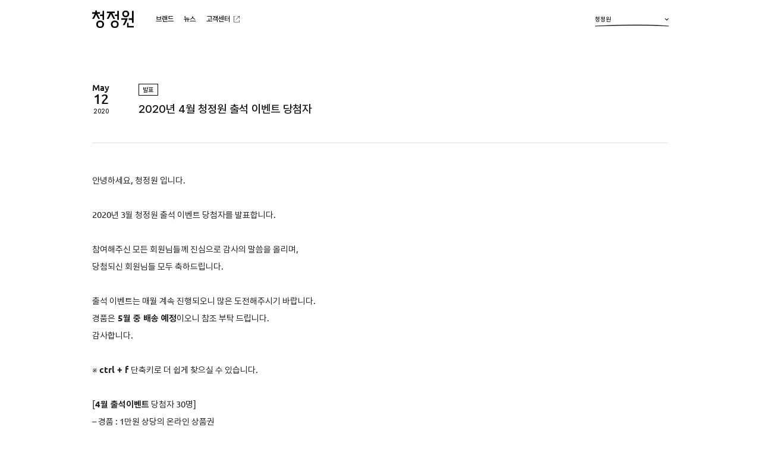

--- FILE ---
content_type: text/html; charset=UTF-8
request_url: https://www.chungjungone.com/2020%EB%85%84-4%EC%9B%94-%EC%B2%AD%EC%A0%95%EC%9B%90-%EC%B6%9C%EC%84%9D-%EC%9D%B4%EB%B2%A4%ED%8A%B8/?var_page=1&search_type=ALL&search_keyword=
body_size: 50703
content:
<!DOCTYPE html>

<html class="no-js" dir="ltr" lang="ko-KR"
	prefix="og: https://ogp.me/ns#" >

	<head>
		<meta http-equiv="X-UA-Compatible" content="IE=edge" />
		<meta charset="UTF-8" />
		<meta name="viewport" content="width=device-width, initial-scale=1.0, maximum-scale=1.0, minimum-scale=1.0, user-scalable=yes">
		<meta name="format-detection" content="telephone=no" />
		<link rel="profile" href="https://gmpg.org/xfn/11" />
		<link rel="stylesheet" type="text/css" href="https://www.chungjungone.com/wp-content/themes/chungjungone/assets/css/custom/fonts.css" media="none" onload="this.media='all';" />
		<title>2020년 4월 청정원 출석 이벤트 당첨자 | 청정원</title>

		<!-- All in One SEO 4.1.10 -->
		<meta name="description" content="안녕하세요, 청정원 입니다. 2020년 3월 청정원 출석 이벤트 당첨자를 발표합니다. 참여해주신 모든 회원님들께 진심으로 감사의 말씀을 올리며, 당첨되신 회원님들 모두 축하드립니다. 출석 이벤트는 매월 계속 진행되오니 많은 도전해주시기 바랍니다. 경품은 5월 중 배송 예정이오니 참조 부탁 드립니다. 감사합니다. ※ ctrl + f 단축키로 더 쉽게 찾으실 수 있습니다. [4월 출석이벤트 당첨자 30명] - 경품 : 1만원 상당의 온라인" />
		<meta name="robots" content="max-image-preview:large" />
		<meta name="keywords" content="news" />
		<link rel="canonical" href="https://www.chungjungone.com/2020%eb%85%84-4%ec%9b%94-%ec%b2%ad%ec%a0%95%ec%9b%90-%ec%b6%9c%ec%84%9d-%ec%9d%b4%eb%b2%a4%ed%8a%b8/" />
		<meta property="og:locale" content="ko_KR" />
		<meta property="og:site_name" content="청정원 | 대상" />
		<meta property="og:type" content="article" />
		<meta property="og:title" content="2020년 4월 청정원 출석 이벤트 당첨자 | 청정원" />
		<meta property="og:description" content="안녕하세요, 청정원 입니다. 2020년 3월 청정원 출석 이벤트 당첨자를 발표합니다. 참여해주신 모든 회원님들께 진심으로 감사의 말씀을 올리며, 당첨되신 회원님들 모두 축하드립니다. 출석 이벤트는 매월 계속 진행되오니 많은 도전해주시기 바랍니다. 경품은 5월 중 배송 예정이오니 참조 부탁 드립니다. 감사합니다. ※ ctrl + f 단축키로 더 쉽게 찾으실 수 있습니다. [4월 출석이벤트 당첨자 30명] - 경품 : 1만원 상당의 온라인" />
		<meta property="og:url" content="https://www.chungjungone.com/2020%eb%85%84-4%ec%9b%94-%ec%b2%ad%ec%a0%95%ec%9b%90-%ec%b6%9c%ec%84%9d-%ec%9d%b4%eb%b2%a4%ed%8a%b8/" />
		<meta property="og:image" content="https://www.chungjungone.com/wp-content/uploads/2022/05/og_img2.png" />
		<meta property="og:image:secure_url" content="https://www.chungjungone.com/wp-content/uploads/2022/05/og_img2.png" />
		<meta property="article:published_time" content="2020-05-12T08:43:20+00:00" />
		<meta property="article:modified_time" content="2020-05-12T08:43:20+00:00" />
		<meta name="twitter:card" content="summary" />
		<meta name="twitter:title" content="2020년 4월 청정원 출석 이벤트 당첨자 | 청정원" />
		<meta name="twitter:description" content="안녕하세요, 청정원 입니다. 2020년 3월 청정원 출석 이벤트 당첨자를 발표합니다. 참여해주신 모든 회원님들께 진심으로 감사의 말씀을 올리며, 당첨되신 회원님들 모두 축하드립니다. 출석 이벤트는 매월 계속 진행되오니 많은 도전해주시기 바랍니다. 경품은 5월 중 배송 예정이오니 참조 부탁 드립니다. 감사합니다. ※ ctrl + f 단축키로 더 쉽게 찾으실 수 있습니다. [4월 출석이벤트 당첨자 30명] - 경품 : 1만원 상당의 온라인" />
		<meta name="twitter:image" content="https://www.chungjungone.com/wp-content/uploads/2022/05/og_img2.png" />
		<script type="application/ld+json" class="aioseo-schema">
			{"@context":"https:\/\/schema.org","@graph":[{"@type":"WebSite","@id":"https:\/\/www.chungjungone.com\/#website","url":"https:\/\/www.chungjungone.com\/","name":"\uccad\uc815\uc6d0","description":"\ub300\uc0c1","inLanguage":"ko-KR","publisher":{"@id":"https:\/\/www.chungjungone.com\/#organization"}},{"@type":"Organization","@id":"https:\/\/www.chungjungone.com\/#organization","name":"\uccad\uc815\uc6d0","url":"https:\/\/www.chungjungone.com\/","logo":{"@type":"ImageObject","@id":"https:\/\/www.chungjungone.com\/#organizationLogo","url":"https:\/\/www.chungjungone.com\/wp-content\/uploads\/2022\/05\/android-chrome-256x256-1.png"},"image":{"@id":"https:\/\/www.chungjungone.com\/#organizationLogo"}},{"@type":"BreadcrumbList","@id":"https:\/\/www.chungjungone.com\/2020%eb%85%84-4%ec%9b%94-%ec%b2%ad%ec%a0%95%ec%9b%90-%ec%b6%9c%ec%84%9d-%ec%9d%b4%eb%b2%a4%ed%8a%b8\/#breadcrumblist","itemListElement":[{"@type":"ListItem","@id":"https:\/\/www.chungjungone.com\/#listItem","position":1,"item":{"@type":"WebPage","@id":"https:\/\/www.chungjungone.com\/","name":"\ud648","description":"\uc624\ub298\uc744 \ub354 \ub9db\uc788\uac8c \ud558\ub294 \uc885\ud569\uc2dd\ud488 \uc804\ubb38 \ube0c\ub79c\ub4dc, \uccad\uc815\uc6d0","url":"https:\/\/www.chungjungone.com\/"},"nextItem":"https:\/\/www.chungjungone.com\/2020%eb%85%84-4%ec%9b%94-%ec%b2%ad%ec%a0%95%ec%9b%90-%ec%b6%9c%ec%84%9d-%ec%9d%b4%eb%b2%a4%ed%8a%b8\/#listItem"},{"@type":"ListItem","@id":"https:\/\/www.chungjungone.com\/2020%eb%85%84-4%ec%9b%94-%ec%b2%ad%ec%a0%95%ec%9b%90-%ec%b6%9c%ec%84%9d-%ec%9d%b4%eb%b2%a4%ed%8a%b8\/#listItem","position":2,"item":{"@type":"WebPage","@id":"https:\/\/www.chungjungone.com\/2020%eb%85%84-4%ec%9b%94-%ec%b2%ad%ec%a0%95%ec%9b%90-%ec%b6%9c%ec%84%9d-%ec%9d%b4%eb%b2%a4%ed%8a%b8\/","name":"2020\ub144 4\uc6d4 \uccad\uc815\uc6d0 \ucd9c\uc11d \uc774\ubca4\ud2b8 \ub2f9\ucca8\uc790","description":"\uc548\ub155\ud558\uc138\uc694, \uccad\uc815\uc6d0 \uc785\ub2c8\ub2e4. 2020\ub144 3\uc6d4 \uccad\uc815\uc6d0 \ucd9c\uc11d \uc774\ubca4\ud2b8 \ub2f9\ucca8\uc790\ub97c \ubc1c\ud45c\ud569\ub2c8\ub2e4. \ucc38\uc5ec\ud574\uc8fc\uc2e0 \ubaa8\ub4e0 \ud68c\uc6d0\ub2d8\ub4e4\uaed8 \uc9c4\uc2ec\uc73c\ub85c \uac10\uc0ac\uc758 \ub9d0\uc500\uc744 \uc62c\ub9ac\uba70, \ub2f9\ucca8\ub418\uc2e0 \ud68c\uc6d0\ub2d8\ub4e4 \ubaa8\ub450 \ucd95\ud558\ub4dc\ub9bd\ub2c8\ub2e4. \ucd9c\uc11d \uc774\ubca4\ud2b8\ub294 \ub9e4\uc6d4 \uacc4\uc18d \uc9c4\ud589\ub418\uc624\ub2c8 \ub9ce\uc740 \ub3c4\uc804\ud574\uc8fc\uc2dc\uae30 \ubc14\ub78d\ub2c8\ub2e4. \uacbd\ud488\uc740 5\uc6d4 \uc911 \ubc30\uc1a1 \uc608\uc815\uc774\uc624\ub2c8 \ucc38\uc870 \ubd80\ud0c1 \ub4dc\ub9bd\ub2c8\ub2e4. \uac10\uc0ac\ud569\ub2c8\ub2e4. \u203b ctrl + f \ub2e8\ucd95\ud0a4\ub85c \ub354 \uc27d\uac8c \ucc3e\uc73c\uc2e4 \uc218 \uc788\uc2b5\ub2c8\ub2e4. [4\uc6d4 \ucd9c\uc11d\uc774\ubca4\ud2b8 \ub2f9\ucca8\uc790 30\uba85] - \uacbd\ud488 : 1\ub9cc\uc6d0 \uc0c1\ub2f9\uc758 \uc628\ub77c\uc778","url":"https:\/\/www.chungjungone.com\/2020%eb%85%84-4%ec%9b%94-%ec%b2%ad%ec%a0%95%ec%9b%90-%ec%b6%9c%ec%84%9d-%ec%9d%b4%eb%b2%a4%ed%8a%b8\/"},"previousItem":"https:\/\/www.chungjungone.com\/#listItem"}]},{"@type":"Person","@id":"https:\/\/www.chungjungone.com\/author\/metabrain\/#author","url":"https:\/\/www.chungjungone.com\/author\/metabrain\/","name":"metabrain","image":{"@type":"ImageObject","@id":"https:\/\/www.chungjungone.com\/2020%eb%85%84-4%ec%9b%94-%ec%b2%ad%ec%a0%95%ec%9b%90-%ec%b6%9c%ec%84%9d-%ec%9d%b4%eb%b2%a4%ed%8a%b8\/#authorImage","url":"https:\/\/secure.gravatar.com\/avatar\/75000646739057c916e5ac6ab386f4dc?s=96&d=mm&r=g","width":96,"height":96,"caption":"metabrain"}},{"@type":"WebPage","@id":"https:\/\/www.chungjungone.com\/2020%eb%85%84-4%ec%9b%94-%ec%b2%ad%ec%a0%95%ec%9b%90-%ec%b6%9c%ec%84%9d-%ec%9d%b4%eb%b2%a4%ed%8a%b8\/#webpage","url":"https:\/\/www.chungjungone.com\/2020%eb%85%84-4%ec%9b%94-%ec%b2%ad%ec%a0%95%ec%9b%90-%ec%b6%9c%ec%84%9d-%ec%9d%b4%eb%b2%a4%ed%8a%b8\/","name":"2020\ub144 4\uc6d4 \uccad\uc815\uc6d0 \ucd9c\uc11d \uc774\ubca4\ud2b8 \ub2f9\ucca8\uc790 | \uccad\uc815\uc6d0","description":"\uc548\ub155\ud558\uc138\uc694, \uccad\uc815\uc6d0 \uc785\ub2c8\ub2e4. 2020\ub144 3\uc6d4 \uccad\uc815\uc6d0 \ucd9c\uc11d \uc774\ubca4\ud2b8 \ub2f9\ucca8\uc790\ub97c \ubc1c\ud45c\ud569\ub2c8\ub2e4. \ucc38\uc5ec\ud574\uc8fc\uc2e0 \ubaa8\ub4e0 \ud68c\uc6d0\ub2d8\ub4e4\uaed8 \uc9c4\uc2ec\uc73c\ub85c \uac10\uc0ac\uc758 \ub9d0\uc500\uc744 \uc62c\ub9ac\uba70, \ub2f9\ucca8\ub418\uc2e0 \ud68c\uc6d0\ub2d8\ub4e4 \ubaa8\ub450 \ucd95\ud558\ub4dc\ub9bd\ub2c8\ub2e4. \ucd9c\uc11d \uc774\ubca4\ud2b8\ub294 \ub9e4\uc6d4 \uacc4\uc18d \uc9c4\ud589\ub418\uc624\ub2c8 \ub9ce\uc740 \ub3c4\uc804\ud574\uc8fc\uc2dc\uae30 \ubc14\ub78d\ub2c8\ub2e4. \uacbd\ud488\uc740 5\uc6d4 \uc911 \ubc30\uc1a1 \uc608\uc815\uc774\uc624\ub2c8 \ucc38\uc870 \ubd80\ud0c1 \ub4dc\ub9bd\ub2c8\ub2e4. \uac10\uc0ac\ud569\ub2c8\ub2e4. \u203b ctrl + f \ub2e8\ucd95\ud0a4\ub85c \ub354 \uc27d\uac8c \ucc3e\uc73c\uc2e4 \uc218 \uc788\uc2b5\ub2c8\ub2e4. [4\uc6d4 \ucd9c\uc11d\uc774\ubca4\ud2b8 \ub2f9\ucca8\uc790 30\uba85] - \uacbd\ud488 : 1\ub9cc\uc6d0 \uc0c1\ub2f9\uc758 \uc628\ub77c\uc778","inLanguage":"ko-KR","isPartOf":{"@id":"https:\/\/www.chungjungone.com\/#website"},"breadcrumb":{"@id":"https:\/\/www.chungjungone.com\/2020%eb%85%84-4%ec%9b%94-%ec%b2%ad%ec%a0%95%ec%9b%90-%ec%b6%9c%ec%84%9d-%ec%9d%b4%eb%b2%a4%ed%8a%b8\/#breadcrumblist"},"author":"https:\/\/www.chungjungone.com\/author\/metabrain\/#author","creator":"https:\/\/www.chungjungone.com\/author\/metabrain\/#author","datePublished":"2020-05-12T08:43:20+09:00","dateModified":"2020-05-12T08:43:20+09:00"},{"@type":"BlogPosting","@id":"https:\/\/www.chungjungone.com\/2020%eb%85%84-4%ec%9b%94-%ec%b2%ad%ec%a0%95%ec%9b%90-%ec%b6%9c%ec%84%9d-%ec%9d%b4%eb%b2%a4%ed%8a%b8\/#blogposting","name":"2020\ub144 4\uc6d4 \uccad\uc815\uc6d0 \ucd9c\uc11d \uc774\ubca4\ud2b8 \ub2f9\ucca8\uc790 | \uccad\uc815\uc6d0","description":"\uc548\ub155\ud558\uc138\uc694, \uccad\uc815\uc6d0 \uc785\ub2c8\ub2e4. 2020\ub144 3\uc6d4 \uccad\uc815\uc6d0 \ucd9c\uc11d \uc774\ubca4\ud2b8 \ub2f9\ucca8\uc790\ub97c \ubc1c\ud45c\ud569\ub2c8\ub2e4. \ucc38\uc5ec\ud574\uc8fc\uc2e0 \ubaa8\ub4e0 \ud68c\uc6d0\ub2d8\ub4e4\uaed8 \uc9c4\uc2ec\uc73c\ub85c \uac10\uc0ac\uc758 \ub9d0\uc500\uc744 \uc62c\ub9ac\uba70, \ub2f9\ucca8\ub418\uc2e0 \ud68c\uc6d0\ub2d8\ub4e4 \ubaa8\ub450 \ucd95\ud558\ub4dc\ub9bd\ub2c8\ub2e4. \ucd9c\uc11d \uc774\ubca4\ud2b8\ub294 \ub9e4\uc6d4 \uacc4\uc18d \uc9c4\ud589\ub418\uc624\ub2c8 \ub9ce\uc740 \ub3c4\uc804\ud574\uc8fc\uc2dc\uae30 \ubc14\ub78d\ub2c8\ub2e4. \uacbd\ud488\uc740 5\uc6d4 \uc911 \ubc30\uc1a1 \uc608\uc815\uc774\uc624\ub2c8 \ucc38\uc870 \ubd80\ud0c1 \ub4dc\ub9bd\ub2c8\ub2e4. \uac10\uc0ac\ud569\ub2c8\ub2e4. \u203b ctrl + f \ub2e8\ucd95\ud0a4\ub85c \ub354 \uc27d\uac8c \ucc3e\uc73c\uc2e4 \uc218 \uc788\uc2b5\ub2c8\ub2e4. [4\uc6d4 \ucd9c\uc11d\uc774\ubca4\ud2b8 \ub2f9\ucca8\uc790 30\uba85] - \uacbd\ud488 : 1\ub9cc\uc6d0 \uc0c1\ub2f9\uc758 \uc628\ub77c\uc778","inLanguage":"ko-KR","headline":"2020\ub144 4\uc6d4 \uccad\uc815\uc6d0 \ucd9c\uc11d \uc774\ubca4\ud2b8 \ub2f9\ucca8\uc790","author":{"@id":"https:\/\/www.chungjungone.com\/author\/metabrain\/#author"},"publisher":{"@id":"https:\/\/www.chungjungone.com\/#organization"},"datePublished":"2020-05-12T08:43:20+09:00","dateModified":"2020-05-12T08:43:20+09:00","articleSection":"News","mainEntityOfPage":{"@id":"https:\/\/www.chungjungone.com\/2020%eb%85%84-4%ec%9b%94-%ec%b2%ad%ec%a0%95%ec%9b%90-%ec%b6%9c%ec%84%9d-%ec%9d%b4%eb%b2%a4%ed%8a%b8\/#webpage"},"isPartOf":{"@id":"https:\/\/www.chungjungone.com\/2020%eb%85%84-4%ec%9b%94-%ec%b2%ad%ec%a0%95%ec%9b%90-%ec%b6%9c%ec%84%9d-%ec%9d%b4%eb%b2%a4%ed%8a%b8\/#webpage"},"image":{"@type":"ImageObject","@id":"https:\/\/www.chungjungone.com\/#articleImage","url":"https:\/\/www.chungjungone.com\/wp-content\/uploads\/2022\/05\/android-chrome-256x256-1.png"}}]}
		</script>
		<!-- All in One SEO -->

<link rel='dns-prefetch' href='//s.w.org' />
<link rel="alternate" type="application/rss+xml" title="청정원 &raquo; 피드" href="https://www.chungjungone.com/feed/" />
<link rel="alternate" type="application/rss+xml" title="청정원 &raquo; 댓글 피드" href="https://www.chungjungone.com/comments/feed/" />
<link rel="alternate" type="application/rss+xml" title="청정원 &raquo; 2020년 4월 청정원 출석 이벤트 당첨자 댓글 피드" href="https://www.chungjungone.com/2020%eb%85%84-4%ec%9b%94-%ec%b2%ad%ec%a0%95%ec%9b%90-%ec%b6%9c%ec%84%9d-%ec%9d%b4%eb%b2%a4%ed%8a%b8/feed/" />
<link rel='stylesheet' id='sbi_styles-css'  href='https://www.chungjungone.com/wp-content/plugins/instagram-feed-pro/css/sbi-styles.min.css?ver=6.3.21768725165' media='all' />
<link rel='stylesheet' id='wpforms-gutenberg-form-selector-css'  href='https://www.chungjungone.com/wp-content/plugins/wpforms-lite/assets/css/wpforms-full.min.css?ver=1.7.4.2' media='all' />
<link rel='stylesheet' id='dflip-icons-style-css'  href='https://www.chungjungone.com/wp-content/plugins/3d-flipbook-dflip-lite/assets/css/themify-icons.min.css?ver=1.7.31' media='all' />
<link rel='stylesheet' id='dflip-style-css'  href='https://www.chungjungone.com/wp-content/plugins/3d-flipbook-dflip-lite/assets/css/dflip.min.css?ver=1.7.31' media='all' />
<script src='https://www.chungjungone.com/wp-content/themes/chungjungone/assets/js/index.js?ver=60899f7151333981d7851f0da6238fcb' id='twentytwenty-js-js' async></script>
<link rel="https://api.w.org/" href="https://www.chungjungone.com/wp-json/" /><link rel="alternate" type="application/json" href="https://www.chungjungone.com/wp-json/wp/v2/posts/5672" /><link rel="EditURI" type="application/rsd+xml" title="RSD" href="https://www.chungjungone.com/xmlrpc.php?rsd" />
<link rel="wlwmanifest" type="application/wlwmanifest+xml" href="https://www.chungjungone.com/wp-includes/wlwmanifest.xml" /> 

<link rel='shortlink' href='https://www.chungjungone.com/?p=5672' />
<link rel="alternate" type="application/json+oembed" href="https://www.chungjungone.com/wp-json/oembed/1.0/embed?url=https%3A%2F%2Fwww.chungjungone.com%2F2020%25eb%2585%2584-4%25ec%259b%2594-%25ec%25b2%25ad%25ec%25a0%2595%25ec%259b%2590-%25ec%25b6%259c%25ec%2584%259d-%25ec%259d%25b4%25eb%25b2%25a4%25ed%258a%25b8%2F" />
<link rel="alternate" type="text/xml+oembed" href="https://www.chungjungone.com/wp-json/oembed/1.0/embed?url=https%3A%2F%2Fwww.chungjungone.com%2F2020%25eb%2585%2584-4%25ec%259b%2594-%25ec%25b2%25ad%25ec%25a0%2595%25ec%259b%2590-%25ec%25b6%259c%25ec%2584%259d-%25ec%259d%25b4%25eb%25b2%25a4%25ed%258a%25b8%2F&#038;format=xml" />
	<script>document.documentElement.className = document.documentElement.className.replace( 'no-js', 'js' );</script>
	<script data-cfasync="false"> var dFlipLocation = "https://www.chungjungone.com/wp-content/plugins/3d-flipbook-dflip-lite/assets/"; var dFlipWPGlobal = {"text":{"toggleSound":"Turn on\/off Sound","toggleThumbnails":"Toggle Thumbnails","toggleOutline":"Toggle Outline\/Bookmark","previousPage":"Previous Page","nextPage":"Next Page","toggleFullscreen":"Toggle Fullscreen","zoomIn":"Zoom In","zoomOut":"Zoom Out","toggleHelp":"Toggle Help","singlePageMode":"Single Page Mode","doublePageMode":"Double Page Mode","downloadPDFFile":"Download PDF File","gotoFirstPage":"Goto First Page","gotoLastPage":"Goto Last Page","share":"Share","mailSubject":"I wanted you to see this FlipBook","mailBody":"Check out this site {{url}}","loading":"DearFlip: Loading "},"moreControls":"download,pageMode,startPage,endPage,sound","hideControls":"","scrollWheel":"true","backgroundColor":"#777","backgroundImage":"","height":"auto","paddingLeft":"20","paddingRight":"20","controlsPosition":"bottom","duration":800,"soundEnable":"true","enableDownload":"true","enableAnnotation":"false","enableAnalytics":"false","webgl":"true","hard":"none","maxTextureSize":"1600","rangeChunkSize":"524288","zoomRatio":1.5,"stiffness":3,"pageMode":"0","singlePageMode":"0","pageSize":"0","autoPlay":"false","autoPlayDuration":5000,"autoPlayStart":"false","linkTarget":"2","sharePrefix":"dearflip-"};</script>		<!-- favicon -->
		<link rel="shortcut icon" href="https://www.chungjungone.com/wp-content/themes/chungjungone/assets/images/logo/favicon.ico">
		<link rel="apple-touch-icon" sizes="180x180" href="https://www.chungjungone.com/wp-content/themes/chungjungone/assets/images/logo/apple-touch-icon.png">
		<link rel="icon" type="image/png" sizes="16x16" href="https://www.chungjungone.com/wp-content/themes/chungjungone/assets/images/logo/android-chrome-192x192.png">
		<link rel="icon" type="image/png" sizes="16x16" href="https://www.chungjungone.com/wp-content/themes/chungjungone/assets/images/logo/android-chrome-256x256.png">
		<link rel="icon" type="image/png" sizes="16x16" href="https://www.chungjungone.com/wp-content/themes/chungjungone/assets/images/logo/favicon-16x16.png">
		<link rel="icon" type="image/png" sizes="32x32" href="https://www.chungjungone.com/wp-content/themes/chungjungone/assets/images/logo/favicon-32x32.png">
		<!-- css -->
		<link rel="stylesheet" type="text/css" href="https://www.chungjungone.com/wp-content/themes/chungjungone/style.css?version=20220316" />
		<link rel="stylesheet" type="text/css" href="https://www.chungjungone.com/wp-content/themes/chungjungone/assets/css/custom/header.css?version=20220316" />
		<link rel="stylesheet" type="text/css" href="https://www.chungjungone.com/wp-content/themes/chungjungone/assets/css/custom/footer.css?version=20220316" />
		<link rel="stylesheet" type="text/css" href="https://www.chungjungone.com/wp-content/themes/chungjungone/assets/css/custom/component.css?version=20251229" />
		<link rel="stylesheet" type="text/css" href="https://www.chungjungone.com/wp-content/themes/chungjungone/assets/css/custom/page.css?version=202508123" />
		<!-- Google tag (gtag.js) -->
		<script async src="https://www.googletagmanager.com/gtag/js?id=G-HFTY676X5D"></script>
		<script>
		  window.dataLayer = window.dataLayer || [];
		  function gtag(){dataLayer.push(arguments);}
		  gtag('js', new Date());
		  gtag('config', 'G-HFTY676X5D');
		</script>
	</head>

	<body class="post-template-default single single-post postid-5672 single-format-standard singular has-single-pagination showing-comments">
		<div class="site">
			<!-- Header -->
			<header id="masthead" class="site-header">
				<div class="SiteHeaderMenuDim"></div>
				<div class="header-container">
					<div class="headerInfo">
						<!-- Logo -->
						<h1 class="Logo">
							<a href="https://www.chungjungone.com/" class="Logo-link"></a>
							<span class="Logo-text"><span class="ab-text">청정원</span></span>
						</h1>
						<!-- .Logo -->
						<!-- Navication -->
						<div class="SiteHeaderMenu">
							<button type="button" class="SiteHeaderMenu-close"><span class="ab-text">close</span></button>
							<button type="button" class="SiteHeaderMenu-back"><span class="ab-text">back</span></button>
															<nav id="site-navigation" class="primary-navigation" aria-label="주 메뉴">
									<div class="SiteHeaderMenu-inner">
										<div class="primary-menu-container"><ul id="primary-menu-list" class="menu-wrapper"><li id="menu-item-41" class="OneDepth-Brand SubTrue menu-item menu-item-type-post_type menu-item-object-page menu-item-has-children menu-item-41"><a href="https://www.chungjungone.com/brand/">브랜드</a><span class="icon"></span>
<ul class="sub-menu">
	<li id="menu-item-202" class="menu-item menu-item-type-post_type menu-item-object-page menu-item-202"><a href="https://www.chungjungone.com/brand/cjw/"><span class="MainSub-text">청정원</span><span class="MainSubImg"><span class="MainSubImg-img"><img src="/wp-content/uploads/2022/03/nav_cjw-1.png" alt="청정원" /></span><span class="MainSubImg-text">청정원</span></span></a></li>
	<li id="menu-item-205" class="menu-item menu-item-type-post_type menu-item-object-page menu-item-205"><a href="https://www.chungjungone.com/brand/homeings/"><span class="MainSub-text">호밍스</span><span class="MainSubImg"><span class="MainSubImg-img"><img src="/wp-content/uploads/2025/08/nw_homeings_logo.png" alt="호밍스" /></span><span class="MainSubImg-text">호밍스</span></span></a></li>
	<li id="menu-item-201" class="menu-item menu-item-type-post_type menu-item-object-page menu-item-201"><a href="https://www.chungjungone.com/brand/anjuya/"><span class="MainSub-text">안주야</span><span class="MainSubImg"><span class="MainSubImg-img"><img src="/wp-content/uploads/2022/03/nav_anjuya-1.png" alt="안주야" /></span><span class="MainSubImg-text">안주야</span></span></a></li>
	<li id="menu-item-200" class="menu-item menu-item-type-post_type menu-item-object-page menu-item-200"><a href="https://www.chungjungone.com/brand/sunchang/"><span class="MainSub-text">순창</span><span class="MainSubImg"><span class="MainSubImg-img"><img src="/wp-content/uploads/2022/03/nav_sunchang-1.png" alt="순창" /></span><span class="MainSubImg-text">순창</span></span></a></li>
	<li id="menu-item-203" class="menu-item menu-item-type-post_type menu-item-object-page menu-item-203"><a href="https://www.chungjungone.com/brand/curryqueen/"><span class="MainSub-text">카레여왕</span><span class="MainSubImg"><span class="MainSubImg-img"><img src="/wp-content/uploads/2022/03/nav_curryqueen-1.png" alt="카레여왕" /></span><span class="MainSubImg-text">카레여왕</span></span></a></li>
	<li id="menu-item-204" class="menu-item menu-item-type-post_type menu-item-object-page menu-item-204"><a href="https://www.chungjungone.com/brand/hatdam/"><span class="MainSub-text">햇살담은</span><span class="MainSubImg"><span class="MainSubImg-img"><img src="/wp-content/uploads/2022/03/nav_hatdam-1.png" alt="햇살담은" /></span><span class="MainSubImg-text">햇살담은</span></span></a></li>
	<li id="menu-item-206" class="menu-item menu-item-type-post_type menu-item-object-page menu-item-206"><a href="https://www.chungjungone.com/brand/hongcho/"><span class="MainSub-text">홍초</span><span class="MainSubImg"><span class="MainSubImg-img"><img src="/wp-content/uploads/2022/04/nav_hongcho-1-1.png" alt="홍초" /></span><span class="MainSubImg-text">홍초</span></span></a></li>
	<li id="menu-item-199" class="menu-item menu-item-type-post_type menu-item-object-page menu-item-199"><a href="https://www.chungjungone.com/brand/tasteteach/"><span class="MainSub-text">맛선생</span><span class="MainSubImg"><span class="MainSubImg-img"><img src="/wp-content/uploads/2022/03/nav_tasteteach-1.png" alt="맛선생" /></span><span class="MainSubImg-text">맛선생</span></span></a></li>
</ul>
</li>
<li id="menu-item-155" class="menu-item menu-item-type-post_type menu-item-object-page menu-item-has-children menu-item-155"><a href="https://www.chungjungone.com/news/">뉴스</a><span class="icon"></span>
<ul class="sub-menu">
	<li id="menu-item-456" class="nav-SiteMap menu-item menu-item-type-post_type menu-item-object-page menu-item-456"><a href="https://www.chungjungone.com/news/">공지&#038;이벤트</a></li>
</ul>
</li>
<li id="menu-item-232" class="nav-Center menu-item menu-item-type-custom menu-item-object-custom menu-item-232"><a target="_blank" rel="noopener" href="https://www.daesang.com/kr/support/customer/index.jsp">고객센터</a></li>
</ul></div>										<div class="HeaderSns">
											<ul class="HeaderSns-list">
												<li class="HeaderSns-item"><a class="HeaderSns-link facebook" href="https://www.facebook.com/jungonestory" target="_blank" title="새창열기"><span class="ab-text">facebook</span></a></li>
												<li class="HeaderSns-item"><a class="HeaderSns-link youtube" href="https://www.youtube.com/channel/UC0SI1QyV1HlA0aekZBouCWg" target="_blank" title="새창열기"><span class="ab-text">youtube</span></a></li>
												<li class="HeaderSns-item"><a class="HeaderSns-link blog" href="http://blog.naver.com/jungwondiary" target="_blank" title="새창열기"><span class="ab-text">blog</span></a></li>
												<li class="HeaderSns-item"><a class="HeaderSns-link instargram" href="https://instagram.com/chungjungone" target="_blank" title="새창열기"><span class="ab-text">instargram</span></a></li>
											</ul>
										</div>
									</div>
								</nav><!-- #site-navigation -->
													</div>
						<!-- .Navication -->
						<!-- SiteFamily -->
						<div class="SiteFamily">
							<a href="javascript:void(0)" class="SiteFamily-text">청정원<span class="SiteFamily-bar"></span></a>
							<ul class="SiteFamilySelect">
							<li class='SiteFamilySelect-item'><a href='http://blog.chungjungone.com/' class='SiteFamilySelect-link' target='_blank'>청정원</a></li><li class='SiteFamilySelect-item'><a href='http://www.jongga.co.kr' class='SiteFamilySelect-link' target='_blank'>종가</a></li><li class='SiteFamilySelect-item'><a href='http://www.daesang.com/' class='SiteFamilySelect-link' target='_blank'>대상</a></li><li class='SiteFamilySelect-item'><a href='http://www.jungoneshop.com/' class='SiteFamilySelect-link' target='_blank'>정원e샵</a></li><li class='SiteFamilySelect-item'><a href='http://www.wellife.co.kr/' class='SiteFamilySelect-link' target='_blank'>대상웰라이프</a></li><li class='SiteFamilySelect-item'><a href='http://www.ofoodglobal.com' class='SiteFamilySelect-link' target='_blank'>오푸드 글로벌</a></li><li class='SiteFamilySelect-item'><a href='http://www.jonggaglobal.com' class='SiteFamilySelect-link' target='_blank'>종가 글로벌</a></li>							</ul>
						</div>
						<!-- .SiteFamily -->
						<!-- Mobile Btn -->
						<button class="MobileMenuBtn">
							<span class="MobileMenuBtn-line"></span>
							<span class="MobileMenuBtn-line"></span>
							<span class="MobileMenuBtn-line"></span>
						</button>
						<!-- .Mobile Btn -->
					</div>
				</div>
			</header>
			<!-- .Header -->

<div id="site-content" class="site-content">
	<div class="page-container">
		
<article class="post-5672 post type-post status-publish format-standard hentry category-news" id="post-5672"> 
	<div class="siteSingle">
		<div class="SingleHeader">
			<div class="SingleHeaderDate">
				<span class="SingleHeaderDate-month">May</span>
				<span class="SingleHeaderDate-day">12</span>
				<span class="SingleHeaderDate-year">2020</span>
			</div>
			<div class="SingleHeaderTitle">
				<span class="SingleHeaderTitle-cate">발표</span>
				<h2 class="SingleHeaderTitle-text">2020년 4월 청정원 출석 이벤트 당첨자</h2>
			</div>
		</div>
		<div class="SingleContent">
			<p style="margin: 0cm 0cm 0.0001pt;"><span style="font-size: 11pt;">안녕하세요, 청정원 입니다.</span></p>
<p style="margin: 0cm 0cm 0.0001pt;">&nbsp;</p>
<p style="margin: 0cm 0cm 0.0001pt;"><span style="font-size: 11pt;">2020</span><span style="font-size: 11pt;">년 3월 청정원 출석 이벤트 당첨자를 발표합니다.</span></p>
<p style="margin: 0cm 0cm 0.0001pt;"><span style="font-size: 11pt;"><br /></span></p>
<p style="margin: 0cm 0cm 0.0001pt;"><span style="font-size: 11pt;">참여해주신 모든 회원님들께 진심으로 감사의 말씀을 올리며,</span></p>
<p style="margin: 0cm 0cm 0.0001pt;"><span style="font-size: 11pt;">당첨되신 회원님들 모두 축하드립니다.&nbsp;</span></p>
<p style="margin: 0cm 0cm 0.0001pt;"><span style="font-size: 11pt;"><br /></span></p>
<p style="margin: 0cm 0cm 0.0001pt;"><span style="font-size: 11pt;">출석 이벤트는 매월 계속 진행되오니 많은 도전해주시기 바랍니다.</span></p>
<p style="margin: 0cm 0cm 0.0001pt;"><span style="font-size: 11pt;">경품은<strong>&nbsp;5월 중&nbsp;배송 예정</strong>이오니 참조 부탁 드립니다.</span></p>
<p style="margin: 0cm 0cm 0.0001pt;"><span style="font-size: 11pt;">감사합니다.</span></p>
<p style="margin: 0cm 0cm 0.0001pt;">&nbsp;</p>
<p style="margin: 0cm 0cm 0.0001pt;"><span style="font-size: 11pt;">※&nbsp;<strong>ctrl + f&nbsp;</strong>단축키로 더 쉽게 찾으실 수 있습니다.</span></p>
<p style="margin: 0cm 0cm 0.0001pt;">&nbsp;</p>
<p style="margin: 0cm 0cm 0.0001pt;"><span style="font-size: 11pt;">[<strong>4</strong></span><span style="font-size: 11pt;"><strong>월 출석이벤트</strong>&nbsp;당첨자 30명]&nbsp;</span></p>
<p style="margin: 0cm 0cm 0.0001pt;"><span style="font-size: 11pt;">&#8211;&nbsp;</span><span style="font-size: 11pt;">경품 : 1만원 상당의 온라인 상품권</span></p>
<div><span style="font-size: 11pt;"><br /></span></div>
<div>
<table border="0" cellspacing="0" cellpadding="0" style="width: 150px; border-collapse: collapse;">
<tbody>
<tr>
<td width="174" nowrap="" colspan="2" style="width: 150px; border: 1px solid windowtext; padding: 0cm 4.95pt; height: 22px;">
<p align="center" style="margin-bottom:0cm;margin-bottom:.0001pt;  text-align:center;line-height:normal;text-autospace:  ideograph-numeric ideograph-other;word-break:keep-all"><span style="font-size:11.0pt;맑은 고딕&quot;;맑은 고딕&quot;;맑은 고딕&quot;;color:black;  ">닉네임</span></p>
</td>
</tr>
<tr>
<td width="86" nowrap="" style="width: 75px; border-right: 1px solid windowtext; border-bottom: 1px solid windowtext; border-left: 1px solid windowtext; border-image: initial; border-top: none; padding: 0cm 4.95pt; height: 22px;">
<p align="left" style="margin-bottom: 0.0001pt; line-height: normal; word-break: keep-all;"><span style="font-size:11.0pt;맑은 고딕&quot;;맑은 고딕&quot;;맑은 고딕&quot;;color:black;  ">푸른비</span></p>
</td>
<td width="88" nowrap="" style="width: 75px; border-top: none; border-left: none; border-bottom: 1px solid windowtext; border-right: 1px solid windowtext; padding: 0cm 4.95pt; height: 22px;">
<p align="left" style="margin-bottom: 0.0001pt; line-height: normal; word-break: keep-all;"><span style="font-size:11.0pt;맑은 고딕&quot;;맑은 고딕&quot;;맑은 고딕&quot;;color:black;  ">자오련</span></p>
</td>
</tr>
<tr>
<td width="86" nowrap="" style="width: 75px; border-right: 1px solid windowtext; border-bottom: 1px solid windowtext; border-left: 1px solid windowtext; border-image: initial; border-top: none; padding: 0cm 4.95pt; height: 22px;">
<p align="left" style="margin-bottom: 0.0001pt; line-height: normal; word-break: keep-all;"><span style="font-size:11.0pt;맑은 고딕&quot;;맑은 고딕&quot;;맑은 고딕&quot;;color:black;  ">윙스</span></p>
</td>
<td width="88" nowrap="" style="width: 75px; border-top: none; border-left: none; border-bottom: 1px solid windowtext; border-right: 1px solid windowtext; padding: 0cm 4.95pt; height: 22px;">
<p align="left" style="margin-bottom: 0.0001pt; line-height: normal; word-break: keep-all;"><span style="font-size:11.0pt;맑은 고딕&quot;;맑은 고딕&quot;;맑은 고딕&quot;;color:black;  ">hwb30</span></p>
</td>
</tr>
<tr>
<td width="86" nowrap="" style="width: 75px; border-right: 1px solid windowtext; border-bottom: 1px solid windowtext; border-left: 1px solid windowtext; border-image: initial; border-top: none; padding: 0cm 4.95pt; height: 22px;">
<p align="left" style="margin-bottom: 0.0001pt; line-height: normal; word-break: keep-all;"><span style="font-size:11.0pt;맑은 고딕&quot;;맑은 고딕&quot;;맑은 고딕&quot;;color:black;  ">UK</span></p>
</td>
<td width="88" nowrap="" style="width: 75px; border-top: none; border-left: none; border-bottom: 1px solid windowtext; border-right: 1px solid windowtext; padding: 0cm 4.95pt; height: 22px;">
<p align="left" style="margin-bottom: 0.0001pt; line-height: normal; word-break: keep-all;"><span style="font-size:11.0pt;맑은 고딕&quot;;맑은 고딕&quot;;맑은 고딕&quot;;color:black;  ">백조날다</span></p>
</td>
</tr>
<tr>
<td width="86" nowrap="" style="width: 75px; border-right: 1px solid windowtext; border-bottom: 1px solid windowtext; border-left: 1px solid windowtext; border-image: initial; border-top: none; padding: 0cm 4.95pt; height: 22px;">
<p align="left" style="margin-bottom: 0.0001pt; line-height: normal; word-break: keep-all;"><span style="font-size:11.0pt;맑은 고딕&quot;;맑은 고딕&quot;;맑은 고딕&quot;;color:black;  ">윤앤수맘</span></p>
</td>
<td width="88" nowrap="" style="width: 75px; border-top: none; border-left: none; border-bottom: 1px solid windowtext; border-right: 1px solid windowtext; padding: 0cm 4.95pt; height: 22px;">
<p align="left" style="margin-bottom: 0.0001pt; line-height: normal; word-break: keep-all;"><span style="font-size:11.0pt;맑은 고딕&quot;;맑은 고딕&quot;;맑은 고딕&quot;;color:black;  ">녹색트리</span></p>
</td>
</tr>
<tr>
<td width="86" nowrap="" style="width: 75px; border-right: 1px solid windowtext; border-bottom: 1px solid windowtext; border-left: 1px solid windowtext; border-image: initial; border-top: none; padding: 0cm 4.95pt; height: 22px;">
<p align="left" style="margin-bottom: 0.0001pt; line-height: normal; word-break: keep-all;"><span style="font-size:11.0pt;맑은 고딕&quot;;맑은 고딕&quot;;맑은 고딕&quot;;color:black;  ">boo45</span></p>
</td>
<td width="88" nowrap="" style="width: 75px; border-top: none; border-left: none; border-bottom: 1px solid windowtext; border-right: 1px solid windowtext; padding: 0cm 4.95pt; height: 22px;">
<p align="left" style="margin-bottom: 0.0001pt; line-height: normal; word-break: keep-all;"><span style="font-size:11.0pt;맑은 고딕&quot;;맑은 고딕&quot;;맑은 고딕&quot;;color:black;  ">맛있는걸</span></p>
</td>
</tr>
<tr>
<td width="86" nowrap="" style="width: 75px; border-right: 1px solid windowtext; border-bottom: 1px solid windowtext; border-left: 1px solid windowtext; border-image: initial; border-top: none; padding: 0cm 4.95pt; height: 22px;">
<p align="left" style="margin-bottom: 0.0001pt; line-height: normal; word-break: keep-all;"><span style="font-size:11.0pt;맑은 고딕&quot;;맑은 고딕&quot;;맑은 고딕&quot;;color:black;  ">만추</span></p>
</td>
<td width="88" nowrap="" style="width: 75px; border-top: none; border-left: none; border-bottom: 1px solid windowtext; border-right: 1px solid windowtext; padding: 0cm 4.95pt; height: 22px;">
<p align="left" style="margin-bottom: 0.0001pt; line-height: normal; word-break: keep-all;"><span style="font-size:11.0pt;맑은 고딕&quot;;맑은 고딕&quot;;맑은 고딕&quot;;color:black;  ">제이미전</span></p>
</td>
</tr>
<tr>
<td width="86" nowrap="" style="width: 75px; border-right: 1px solid windowtext; border-bottom: 1px solid windowtext; border-left: 1px solid windowtext; border-image: initial; border-top: none; padding: 0cm 4.95pt; height: 22px;">
<p align="left" style="margin-bottom: 0.0001pt; line-height: normal; word-break: keep-all;"><span style="font-size:11.0pt;맑은 고딕&quot;;맑은 고딕&quot;;맑은 고딕&quot;;color:black;  ">쥬리엣</span></p>
</td>
<td width="88" nowrap="" style="width: 75px; border-top: none; border-left: none; border-bottom: 1px solid windowtext; border-right: 1px solid windowtext; padding: 0cm 4.95pt; height: 22px;">
<p align="left" style="margin-bottom: 0.0001pt; line-height: normal; word-break: keep-all;"><span style="font-size:11.0pt;맑은 고딕&quot;;맑은 고딕&quot;;맑은 고딕&quot;;color:black;  ">공존인</span></p>
</td>
</tr>
<tr>
<td width="86" nowrap="" style="width: 75px; border-right: 1px solid windowtext; border-bottom: 1px solid windowtext; border-left: 1px solid windowtext; border-image: initial; border-top: none; padding: 0cm 4.95pt; height: 22px;">
<p align="left" style="margin-bottom: 0.0001pt; line-height: normal; word-break: keep-all;"><span style="font-size:11.0pt;맑은 고딕&quot;;맑은 고딕&quot;;맑은 고딕&quot;;color:black;  ">냠냠x냠냠</span></p>
</td>
<td width="88" nowrap="" style="width: 75px; border-top: none; border-left: none; border-bottom: 1px solid windowtext; border-right: 1px solid windowtext; padding: 0cm 4.95pt; height: 22px;">
<p align="left" style="margin-bottom: 0.0001pt; line-height: normal; word-break: keep-all;"><span style="font-size:11.0pt;맑은 고딕&quot;;맑은 고딕&quot;;맑은 고딕&quot;;color:black;  ">567fg</span></p>
</td>
</tr>
<tr>
<td width="86" nowrap="" style="width: 75px; border-right: 1px solid windowtext; border-bottom: 1px solid windowtext; border-left: 1px solid windowtext; border-image: initial; border-top: none; padding: 0cm 4.95pt; height: 22px;">
<p align="left" style="margin-bottom: 0.0001pt; line-height: normal; word-break: keep-all;"><span style="font-size:11.0pt;맑은 고딕&quot;;맑은 고딕&quot;;맑은 고딕&quot;;color:black;  ">고고고1</span></p>
</td>
<td width="88" nowrap="" style="width: 75px; border-top: none; border-left: none; border-bottom: 1px solid windowtext; border-right: 1px solid windowtext; padding: 0cm 4.95pt; height: 22px;">
<p align="left" style="margin-bottom: 0.0001pt; line-height: normal; word-break: keep-all;"><span style="font-size:11.0pt;맑은 고딕&quot;;맑은 고딕&quot;;맑은 고딕&quot;;color:black;  ">파하늘구름</span></p>
</td>
</tr>
<tr>
<td width="86" nowrap="" style="width: 75px; border-right: 1px solid windowtext; border-bottom: 1px solid windowtext; border-left: 1px solid windowtext; border-image: initial; border-top: none; padding: 0cm 4.95pt; height: 22px;">
<p align="left" style="margin-bottom: 0.0001pt; line-height: normal; word-break: keep-all;"><span style="font-size:11.0pt;맑은 고딕&quot;;맑은 고딕&quot;;맑은 고딕&quot;;color:black;  ">저녁길</span></p>
</td>
<td width="88" nowrap="" style="width: 75px; border-top: none; border-left: none; border-bottom: 1px solid windowtext; border-right: 1px solid windowtext; padding: 0cm 4.95pt; height: 22px;">
<p align="left" style="margin-bottom: 0.0001pt; line-height: normal; word-break: keep-all;"><span style="font-size:11.0pt;맑은 고딕&quot;;맑은 고딕&quot;;맑은 고딕&quot;;color:black;  ">투사공</span></p>
</td>
</tr>
<tr>
<td width="86" nowrap="" style="width: 75px; border-right: 1px solid windowtext; border-bottom: 1px solid windowtext; border-left: 1px solid windowtext; border-image: initial; border-top: none; padding: 0cm 4.95pt; height: 22px;">
<p align="left" style="margin-bottom: 0.0001pt; line-height: normal; word-break: keep-all;"><span style="font-size:11.0pt;맑은 고딕&quot;;맑은 고딕&quot;;맑은 고딕&quot;;color:black;  ">뽀로록</span></p>
</td>
<td width="88" nowrap="" style="width: 75px; border-top: none; border-left: none; border-bottom: 1px solid windowtext; border-right: 1px solid windowtext; padding: 0cm 4.95pt; height: 22px;">
<p align="left" style="margin-bottom: 0.0001pt; line-height: normal; word-break: keep-all;"><span style="font-size:11.0pt;맑은 고딕&quot;;맑은 고딕&quot;;맑은 고딕&quot;;color:black;  ">푸징이</span></p>
</td>
</tr>
<tr>
<td width="86" nowrap="" style="width: 75px; border-right: 1px solid windowtext; border-bottom: 1px solid windowtext; border-left: 1px solid windowtext; border-image: initial; border-top: none; padding: 0cm 4.95pt; height: 22px;">
<p align="left" style="margin-bottom: 0.0001pt; line-height: normal; word-break: keep-all;"><span style="font-size:11.0pt;맑은 고딕&quot;;맑은 고딕&quot;;맑은 고딕&quot;;color:black;  ">toly</span></p>
</td>
<td width="88" nowrap="" style="width: 75px; border-top: none; border-left: none; border-bottom: 1px solid windowtext; border-right: 1px solid windowtext; padding: 0cm 4.95pt; height: 22px;">
<p align="left" style="margin-bottom: 0.0001pt; line-height: normal; word-break: keep-all;"><span style="font-size:11.0pt;맑은 고딕&quot;;맑은 고딕&quot;;맑은 고딕&quot;;color:black;  ">노랑머리펭</span></p>
</td>
</tr>
<tr>
<td width="86" nowrap="" style="width: 75px; border-right: 1px solid windowtext; border-bottom: 1px solid windowtext; border-left: 1px solid windowtext; border-image: initial; border-top: none; padding: 0cm 4.95pt; height: 22px;">
<p align="left" style="margin-bottom: 0.0001pt; line-height: normal; word-break: keep-all;"><span style="font-size:11.0pt;맑은 고딕&quot;;맑은 고딕&quot;;맑은 고딕&quot;;color:black;  ">달이네</span></p>
</td>
<td width="88" nowrap="" style="width: 75px; border-top: none; border-left: none; border-bottom: 1px solid windowtext; border-right: 1px solid windowtext; padding: 0cm 4.95pt; height: 22px;">
<p align="left" style="margin-bottom: 0.0001pt; line-height: normal; word-break: keep-all;"><span style="font-size:11.0pt;맑은 고딕&quot;;맑은 고딕&quot;;맑은 고딕&quot;;color:black;  ">이히</span></p>
</td>
</tr>
<tr>
<td width="86" nowrap="" style="width: 75px; border-right: 1px solid windowtext; border-bottom: 1px solid windowtext; border-left: 1px solid windowtext; border-image: initial; border-top: none; padding: 0cm 4.95pt; height: 22px;">
<p align="left" style="margin-bottom: 0.0001pt; line-height: normal; word-break: keep-all;"><span style="font-size:11.0pt;맑은 고딕&quot;;맑은 고딕&quot;;맑은 고딕&quot;;color:black;  ">달건왕비</span></p>
</td>
<td width="88" nowrap="" style="width: 75px; border-top: none; border-left: none; border-bottom: 1px solid windowtext; border-right: 1px solid windowtext; padding: 0cm 4.95pt; height: 22px;">
<p align="left" style="margin-bottom: 0.0001pt; line-height: normal; word-break: keep-all;"><span style="font-size:11.0pt;맑은 고딕&quot;;맑은 고딕&quot;;맑은 고딕&quot;;color:black;  ">러블롱</span></p>
</td>
</tr>
<tr>
<td width="86" nowrap="" style="width: 75px; border-right: 1px solid windowtext; border-bottom: 1px solid windowtext; border-left: 1px solid windowtext; border-image: initial; border-top: none; padding: 0cm 4.95pt; height: 22px;">
<p align="left" style="margin-bottom: 0.0001pt; line-height: normal; word-break: keep-all;"><span style="font-size:11.0pt;맑은 고딕&quot;;맑은 고딕&quot;;맑은 고딕&quot;;color:black;  ">vnahr</span></p>
</td>
<td width="88" nowrap="" style="width: 75px; border-top: none; border-left: none; border-bottom: 1px solid windowtext; border-right: 1px solid windowtext; padding: 0cm 4.95pt; height: 22px;">
<p align="left" style="margin-bottom: 0.0001pt; line-height: normal; word-break: keep-all;"><span style="font-size:11.0pt;맑은 고딕&quot;;맑은 고딕&quot;;맑은 고딕&quot;;color:black;  ">김지오</span></p>
</td>
</tr>
</tbody>
</table>
</div>
<div><span style="font-size: 11pt;"><br /></span></div>
<div><span style="font-size: 11pt;"><br /></span></div>
<div>
<p style="margin: 0cm 0cm 0.0001pt;"><span style="font-size: 14.6667px;">※ 당첨 회원님께서 개인정보의 주소 및 휴대전화번호 정보를 정확히 입력하시지 않은 경우나 관리 소홀로 인해 경품배송에 문제가 발생한 경우&nbsp;</span></p>
<p style="margin: 0cm 0cm 0.0001pt;"><span style="font-size: 14.6667px;">이에 대해서는 청정원에서 책임을 지지않으므로 항상&nbsp;</span><strong style="font-size: 14.6667px; color: rgb(255, 0, 0);"><u>마이페이지&gt; 개인정보를 정확히 입력 및 관리</u></strong><span style="font-size: 14.6667px;">해주시기 바랍니다.</span></p>
</div>
		</div>
		
		<!-- 첨부파일 / 첨부파일이 없을 경우 영역 삭제 -->
				<div class="SingleAttachedFile" style="display:none;">
			<dl class="SingleAttachedFile-inner">
				<dt class="SingleAttachedFileTitle">첨부파일</dt>
				<dd class="SingleAttachedFileCont">
					<ul class="SingleAttachedFileCont-list">
										</ul>
				</dd>
			</dl>
		</div>
		<!-- .첨부파일 / 첨부파일이 없을 경우 영역 삭제 -->
		
		<!-- SinglePaging -->
				<div class="SinglePaging">
			<div class="SinglePagingButton">
				<ul class="SinglePagingButton-list">
					<li class="SinglePagingButton-item">
						<div class="SinglePagingButton-link"><a href='https://www.chungjungone.com/%ec%9d%b4%eb%8b%ac%ec%9d%98-%eb%8f%84%ec%84%9c-%ed%95%9c%ec%a4%84%ed%8f%89-%ec%9d%b4%eb%b2%a4%ed%8a%b8-4%ec%9b%94-%eb%8b%b9%ec%b2%a8/?var_page=1&search_type=ALL&search_keyword=' class='SinglePagingButton-link'>
											<div class='SinglePagingPrev'>
												<span class='SinglePagingPrev-text'>Prev</span>
												<span class='SinglePagingPrev-title'>이달의 도서 한줄평 이벤트 4월 당첨자 발표</span>
											</div>
										</a></div>
					</li>
					<li class="SinglePagingButton-item Next"><a href='https://www.chungjungone.com/%ec%98%ac%eb%a6%ac%ea%b3%a0%eb%8b%b9-4%ec%a2%85-%ec%95%84%ec%9d%b4%ec%bd%98-%ec%b0%be%ea%b8%b0-%ec%9d%b4%eb%b2%a4%ed%8a%b8-%eb%8b%b9/?var_page=1&search_type=ALL&search_keyword=' class='SinglePagingButton-link'>
											<div class='SinglePagingNext'>
												<span class='SinglePagingNext-title'>올리고당 4종 아이콘 찾기 이벤트 당첨자</span>
												<span class='SinglePagingNext-text'>Next</span>
											</div>
										</a></li>
				</ul>
			</div>
			<a href="/news/?var_page=1&search_type=ALL&search_keyword=" class="SinglePagingLink"><span class="ab-text">목록으로</span></a>
		</div>
		<!-- .SinglePaging -->
	</div>
</article><!-- .post -->
	</div>
</div><!-- #site-content -->

			<footer id="site-footer" class="site-footer">
				<button type="button" class="TopButton">
					<span class="TopButton-text">Top</span>
				</button>
				<div class="footer-container">
					<div class="FooterMenu">
													<nav id="site-footerNav" class="primary-navigation" aria-label="footer menu">
								<div class="primary-menu-container"><ul id="primary-menu-list" class="menu-wrapper"><li id="menu-item-225" class="TargetLink text-bold menu-item menu-item-type-custom menu-item-object-custom menu-item-225"><a target="_blank" rel="noopener" href="https://www.daesang.com/kr/tail/privacy.jsp">개인정보처리방침</a></li>
<li id="menu-item-51" class="menu-item menu-item-type-post_type menu-item-object-page menu-item-51"><a href="https://www.chungjungone.com/%ec%9d%b4%eb%a9%94%ec%9d%bc%eb%ac%b4%eb%8b%a8%ec%88%98%ec%a7%91%ea%b1%b0%eb%b6%80/">이메일무단수집거부</a></li>
<li id="menu-item-50" class="menu-item menu-item-type-post_type menu-item-object-page menu-item-50"><a href="https://www.chungjungone.com/%ec%82%ac%ec%9d%b4%ed%8a%b8%eb%a7%b5/">사이트맵</a></li>
<li id="menu-item-786" class="ImgNav menu-item menu-item-type-custom menu-item-object-custom menu-item-786"><a target="_blank" rel="noopener" href="https://www.daesang.com/kr/sustainability/ccm.jsp"><img src="/wp-content/uploads/2022/04/ccm.png" alt="CCM" /></a></li>
</ul></div>							</nav><!-- #site-navigation -->
											</div>
					<div class="FooterLogo"><span class="ab-text">청정원</span></div>
					<div class="FooterInfo">
						<ul class="FooterInfo-list">
							<li class="FooterInfo-item">대상(주)</li>
							<li class="FooterInfo-item no-Bullet">사업자 등록번호:109-81-14886</li><br />
							<li class="FooterInfo-item">대표이사:임정배</li>
							<li class="FooterInfo-item no-Bullet">주소:서울시 종로구 창경궁로 120(인의동)</li><br />
							<li class="FooterInfo-item no-Bullet">제품관련 고객상담:<a class="FooterInfo-link" href="tel:0800199119">080-019-9119</a></li><br />
							<li class="FooterInfo-item no-Bullet">상담시간:평일 09:00~17:30 (토, 일요일, 공휴일 휴무)</li><br />
							<li class="FooterInfo-item no-Bullet">개인정보 보호책임자:윤한권</li>
						</ul>
					</div>
					<div class="FooterSns">
						<ul class="FooterSns-list">
							<li class="FooterSns-item"><a class="FooterSns-link facebook" href="https://www.facebook.com/jungonestory" target="_blank" title="새창열기"><span class="ab-text">facebook</span></a></li>
							<li class="FooterSns-item"><a class="FooterSns-link youtube" href="https://www.youtube.com/channel/UC0SI1QyV1HlA0aekZBouCWg" target="_blank" title="새창열기"><span class="ab-text">youtube</span></a></li>
							<li class="FooterSns-item"><a class="FooterSns-link blog" href="http://blog.naver.com/jungwondiary" target="_blank" title="새창열기"><span class="ab-text">blog</span></a></li>
							<li class="FooterSns-item"><a class="FooterSns-link instargram" href="https://instagram.com/chungjungone" target="_blank" title="새창열기"><span class="ab-text">instargram</span></a></li>
						</ul>
					</div>
					<div class="FooterCopy">COPYRIGHT 청정원. ALL RIGHTS RESERVED.</div>
				</div>
			</footer><!-- #site-footer -->
		</div>
		<!-- Custom Feeds for Instagram JS -->
<script type="text/javascript">
var sbiajaxurl = "https://www.chungjungone.com/wp-admin/admin-ajax.php";

</script>
<script src='https://www.chungjungone.com/wp-includes/js/jquery/jquery.min.js?ver=3.6.0' id='jquery-core-js'></script>
<script src='https://www.chungjungone.com/wp-includes/js/jquery/jquery-migrate.min.js?ver=3.3.2' id='jquery-migrate-js'></script>
<script src='https://www.chungjungone.com/wp-includes/js/comment-reply.min.js?ver=60899f7151333981d7851f0da6238fcb' id='comment-reply-js'></script>
<script src='https://www.chungjungone.com/wp-content/themes/chungjungone/assets/js/vender/ScrollMagic.min.js?ver=1.1' id='scrollmasic-js-js'></script>
<script src='https://www.chungjungone.com/wp-content/themes/chungjungone/assets/js/vender/TweenMax.min.js?ver=1.1' id='tweenmax-js-js'></script>
<script src='https://www.chungjungone.com/wp-content/themes/chungjungone/assets/js/vender/animation.gsap.js?ver=1.1' id='gsap-js-js'></script>
<script src='https://www.chungjungone.com/wp-content/themes/chungjungone/assets/js/vender/swiper-4.5.0.min.js?ver=1.1' id='swiper-js-js'></script>
<script src='https://www.chungjungone.com/wp-content/themes/chungjungone/assets/js/custom/common.js?ver=1.1' id='custom-js-js'></script>
<script id='metabrain-dev-js-js-extra'>
var metabrain_dev = {"ajax_url":"https:\/\/www.chungjungone.com\/wp-admin\/admin-ajax.php","urlhomejs":"https:\/\/www.chungjungone.com","nonce":"d393e3bf56"};
</script>
<script src='https://www.chungjungone.com/wp-content/themes/chungjungone/assets/js/dev.js?ver=1.1' id='metabrain-dev-js-js'></script>
<script src='https://www.chungjungone.com/wp-content/plugins/3d-flipbook-dflip-lite/assets/js/dflip.min.js?ver=1.7.31' id='dflip-script-js'></script>
		<script>
		/**
		 * Ie 10- redirect
		 */
		 var ieVersion = (function () {
			var version = -1;
			if (
			  navigator.appName == 'Microsoft Internet Explorer' &&
			  navigator.userAgent.toLowerCase().indexOf('msie') != -1 &&
			  new RegExp('MSIE ([0-9]{1,}[\./0-9]{0,})').exec(navigator.userAgent) != null
			) {
			  version = parseInt(RegExp.$1);
			}

			return version;
		  })();

		  if (ieVersion !== -1 && ieVersion < 11) {
			window.location = "/wp-content/themes/chungjungone/html/browser.html";
		  }
		</script>
	</body>
</html>


--- FILE ---
content_type: text/css
request_url: https://www.chungjungone.com/wp-content/themes/chungjungone/assets/css/custom/component.css?version=20251229
body_size: 65962
content:
@charset "UTF-8";

/*=========================================================
	BrandSlogan
=========================================================*/
.BrandSlogan:after{
	content:'';
	display:block;
	clear:both;
}

.BrandSloganImg{
	float:left;
	width:31.73%;
	margin-right:10.90%;
}

.BrandSloganImg img{
	display:block;
	width:100%;
}

.BrandSloganCont{
	overflow:hidden;
}

.BrandSloganContTop-text{
	display:block;
	color:#00B5D5;
	font-size:80px;
	font-family: 'CJW';
	font-weight:bold;
	line-height:1.2em;
}

@media all and (-ms-high-contrast: none), (-ms-high-contrast: active) {
	.BrandSloganContTop-text{
		font-family:"Ubuntu","Pretendard","Noto Sans SC","Noto Sans KR", Dotum, 돋움, Helvetica, "Apple SD Gothic Neo", sans-serif;
		font-weight:500;
	}
}

.BrandSloganContTopSub{
	margin-top:16px;
}

.BrandSloganContTopSub-text{
	display:block;
	color:#00B5D5;
	font-size:38px;
	font-family:'Ubuntu';
	line-height:1.2em;
}

.BrandSloganContBtm{
	margin-top:72px;
}

.BrandSloganContBtm-item{
	margin-bottom:46px;
}

.BrandSloganContBtm-item:last-child{
	margin-bottom:0;
}

.BrandSloganContBtm-title{
	display:block;
	color:#000;
	font-size:32px;
	font-weight:600;
	font-family: 'Pretendard';
	line-height:1.4em;
}

.BrandSloganContBtm-text{
	display:block;
	margin-top:10px;
	color:#000;
	font-size:18px;
	font-family: 'Pretendard';
	line-height:1.4em;
}

/* responsive */
@media screen and (max-width:1920px) and (min-width:1025px){
	.BrandSloganContTop-text{
		font-size:4.16666vw;
	}

	.BrandSloganContTopSub{
		margin-top:0.8333vw;
	}

	.BrandSloganContTopSub-text{
		font-size:1.979166vw;
	}

	.BrandSloganContBtm{
		margin-top:3.75vw;
	}

	.BrandSloganContBtm-item{
		margin-bottom:2.395833vw;
	}

	.BrandSloganContBtm-title{
		font-size:1.666666vw;
	}

	.BrandSloganContBtm-text{
		margin-top:0.520833vw;
		font-size:0.9375vw;
	}
}

@media screen and (max-width:1066px) and (min-width:1025px){
	.BrandSloganContBtm-text{
		font-size:10px;
	}
}

@media screen and (max-width:1024px) and (min-width:768px){
	.BrandSloganImg{
		width:40%;
		margin-right:7%;
	}

	.BrandSloganContTop-text{
		font-size:5.4125vw;
	}

	.BrandSloganContTopSub{
		margin-top:1.5625vw;
	}

	.BrandSloganContTopSub-text{
		font-size:3.4109375vw;
	}

	.BrandSloganContBtm{
		margin-top:7.03125vw;
	}

	.BrandSloganContBtm-item{
		margin-bottom:4.4921875vw;
	}

	.BrandSloganContBtm-title{
		font-size:3.125vw;
	}

	.BrandSloganContBtm-text{
		margin-top:0.9765625vw;
		font-size:1.7578125vw;
	}
}

@media screen and (max-width: 767px) and (min-width:1px){
	.BrandSloganImg{
		float:none;
		width:auto;
		margin-left:-6.25vw;
		margin-right:-6.25vw;
		margin-bottom:8vw;
	}

	.BrandSloganContTop-text{
		font-size:9.3333vw;
	}

	.BrandSloganContTopSub{
		margin-top:4.266666vw;
	}

	.BrandSloganContTopSub-text{
		font-size:6.333vw;
	}

	.BrandSloganContBtm{
		margin-top:18.2vw;
	}

	.BrandSloganContBtm-item{
		margin-bottom:12.2666vw;
	}

	.BrandSloganContBtm-title{
		font-size:5.666vw;
	}

	.BrandSloganContBtm-text{
		margin-top:4.66666vw;
		font-size:4.5vw;
		line-height:1.6em;
	}
}



/*=========================================================
	CJWBrandItem
=========================================================*/
.CJWBrandItem-link{
	overflow:hidden;
	display:block;
	position:relative;
}

.CJWBrandItem-link:before{
	content:'';
	display:block;
	padding-bottom:100%;
}

.CJWBrandList-item.col2 .CJWBrandItem-link:before{
	content:'';
	display:block;
	padding-bottom:48.21%;
}

.CJWBrandItemBg{
	position:absolute;
	top:0;
	left:0;
	right:0;
	bottom:0;
	z-index:5;
}

.CJWBrandItemBg:after{
	content:'';
	display:block;
	position:absolute;
	top:0;
	left:0;
	right:0;
	bottom:0;
	z-index:5;
	background-color:rgba(0,0,0,0.3);
}

.CJWBrandItemBg img{
	display:block;
	position:absolute;
	top:0;
	left:0;
	width:100%;
	transition-property:transform;
	transition-duration:0.4s;
}

.CJWBrandItemLogo{
	display:block;
	height:68px;
	position:absolute;
	top:47px;
	right:40px;
	z-index:5;
	font-size:0;
	line-height:0;
}

.CJWBrandItemLogo img{
	height:100%;
}

.CJWBrandItemCont{
	position:absolute;
	z-index:10;
	bottom:40px;
	left:40px;
	right:20px;
}

.CJWBrandItemContTitle{
	padding-bottom:70px;
}

.CJWBrandItemContTitle:after{
	content:'';
	display:block;
	width: 46px;
    height: 46px;
	position:absolute;
	left:0;
	bottom:0;
	background-image:url('../../images/icon/ico_more.svg');
    background-size: 46px 46px;
}

.CJWBrandItemContTitle-text{
	display:block;
	color:#fff;
	font-size:42px;
	font-family: 'Pretendard';
	line-height:1.4em;
}

.CJWBrandItemCont-logo img{
	display:inline-block;
	max-height:68px;
}


/* responsive */
@media screen and (min-width:1025px){
	.CJWBrandItem-link:hover .CJWBrandItemBg img{
		transform:scale(1.06);
	}
}

@media screen and (max-width:1920px) and (min-width:1025px){
	.CJWBrandItemLogo{
		top:2.447916vw;
		right:2.08333vw;
		height:3.54166vw;
	}
	
	.CJWBrandItemCont{
		bottom:2.08333vw;
		left:2.08333vw;
		right:1.041666vw;
	}
	
	.CJWBrandItemContTitle{
		padding-bottom:3.6458333vw;
	}

	.CJWBrandItemContTitle:after{
		width: 2.3958333vw;
		height: 2.3958333vw;
		background-size: 2.3958333vw 2.3958333vw;
	}

	.CJWBrandItemContTitle-text{
		font-size:2.1875vw;
	}
}

@media screen and (max-width:1024px) and (min-width:768px){
	.CJWBrandItemLogo{
		top:1.58984375vw;
		right:1.90625vw;
		height:4.66vw;
	}
	
	.CJWBrandItemCont{
		bottom:2.90625vw;
		left:2.90625vw;
		right:1.953125vw;
	}
	
	.CJWBrandItemContTitle{
		padding-bottom:3.9359375vw;
	}

	.CJWBrandItemContTitle:after{
		width:3.421875vw;
		height:3.421875vw;
		background-size:3.421875vw 3.421875vw;
	}

	.CJWBrandItemContTitle-text{
		font-size:2.58vw;
	}
}

@media screen and (max-width: 767px) and (min-width:1px){
	.CJWBrandItemLogo{
		top:6.25vw;
		right:6.25vw;
		height:16.133vw;
	}
	
	.CJWBrandItemCont{
		bottom:6.25vw;
		left:6.25vw;
		right:1.5vw;
	}
	
	.CJWBrandItemContTitle{
		margin-top:8vw;
		padding-bottom:10.6666vw;
	}

	.CJWBrandItemContTitle:after{
		width: 8.2666vw;
		height: 8.2666vw;
		background-size: 8.2666vw 8.2666vw;
	}

	.CJWBrandItemContTitle-text{
		font-size:6.662vw;
	}
	
	.CJWBrandItemBg img{
		top:50%;
		left:50%;
		height:100%;
		margin-top:-50vw;
		margin-left:-50vw;
		max-width:none;
		width:auto;
	}
}


/*=========================================================
	CJWBrandTitle
=========================================================*/
.CJWBrandTitle{
	display:block;
	margin-bottom:45px;
}

.CJWBrandTitle-text{
	display:block;
	font-size:46px;
	font-weight:bold;
	font-family: 'Pretendard';
	line-height:1.2em;
	text-align:center;
}

/* responsive */
@media screen and (max-width:1920px) and (min-width:1025px){
	.CJWBrandTitle{
		margin-bottom:2.34375vw;
	}
	
	.CJWBrandTitle-text{
		font-size:2.39583vw;
	}
}

@media screen and (max-width:1024px) and (min-width:768px){
	.CJWBrandTitle{
		margin-bottom:3.34375vw;
	}
	
	.CJWBrandTitle-text{
		font-size:3.49583vw;
	}
}

@media screen and (max-width: 767px) and (min-width:1px){
	.CJWBrandTitle{
		margin-bottom:5.60495vw;
	}
	.CJWBrandTitle-text{
		font-size:7.489583vw;
	}
}


/*=========================================================
	CJWBrandList
=========================================================*/
.CJWBrandList{
	overflow:hidden;
}

.CJWBrandList-list{
	margin:-16px;
	overflow:hidden;
}

.CJWBrandList-list:after{
	content:'';
	display:block;
	clear:both;
}

.CJWBrandList-item{
	padding:16px;
	float:left;
	width:33.33%;
}

.CJWBrandList-item.col2{
	width:calc(100% - 33.33%);
}


/* responsive */
@media screen and (max-width:1920px) and (min-width:1025px){
	.CJWBrandList-list{
		margin:-0.833333vw;
	}
	.CJWBrandList-item{
		padding:0.833333vw;
	}
}

@media screen and (max-width:1024px) and (min-width:768px){
	.CJWBrandList-list{
		margin:-1vw;
	}
	.CJWBrandList-item{
		padding:1vw;
	}
}

@media screen and (max-width: 767px) and (min-width:1px){
	.CJWBrandList{
		margin-left:-6.25vw;
		margin-right:-6.25vw;
	}
	
	.CJWBrandList-list{
		margin:0;
	}
	.CJWBrandList-item{
		padding:0;
		margin-bottom:3vw;
		width:100%;
	}
	
	.CJWBrandList-item:last-child{
		margin-bottom:0;
	}
	
	.CJWBrandList-item.col2{
		width:100%;
	}
	
	.CJWBrandList-item.col2 .CJWBrandItem-link:before{
		padding-bottom:100%;
	}
}


/*=========================================================
	SocialSlide
=========================================================*/
.SocialSlideSec{
	background-color:#EFF5F7;
	padding:70px 0 80px;
	margin-top:100px;
}

.page-template-page-brands .site-footer{
	margin-top:0;
	border-top:none;
}

.SocialSlideSecHeader{
	text-align:center;
	font-size:0;
	line-height:0;
	margin-bottom:50px;
	position:relative;
}

.SocialSlideSecHeaderTitle-text{
	font-size:46px;
	line-height:1.2em;
	color:#050505;
	font-weight:bold;
	padding:0 10px;
	display:inline-block !important;
	font-family:"Pretendard";
	position:relative;
}

.SocialSlideSecHeaderTitle-text:after{
	content:"";
	width:11px;
	height:10px;
	background-image:url(../../images/icon/ico_cjtitle.png);
	background-size:11px 10px;
	position:absolute;
	top:5px;
	right:0;
}

.SocialSlideSecHeaderTitleBtn{
	display:block;
	position:absolute;
	bottom:-25px;
	right:0;
	background-color:#fff;
	padding:16px 20px;
	white-space:nowrap;
}

.SocialSlideSecHeaderTitleBtn-title{
	width:82px;
	height:23px;
	display:inline-block;
	vertical-align:middle;
	margin-right:8px;
	background-image:url(../../images/icon/text-instar.png);
	background-size:82px 23px;
}

.SocialSlideSecHeaderTitleBtn-name{
	font-size:15px;
	line-height:1.2em;
	color:#000000;
	font-family:"Pretendard";
	display:inline-block;
	vertical-align:middle;
}


.SocialSlide-item{
	padding:0 17px;
}

.SocialSlideItem{
	display:block;
	width:100%;
}

.SocialSlideItem-link{
	display:block;
	position:relative;
}

.SocialSlideItemThumb{
	position:relative;
	line-height:0;
	overflow:hidden;
}

.SocialSlideItemThumb:after{
	content:"";
	display:block;
	padding-bottom:100%;
}

.SocialSlideItemThumb img{
	display:block;
	position:absolute;
	top:0;
	left:0;
	width:100%;
}

body .SocialSlide-container{
	margin:0 -17px;
	width:auto;
}

.SocialSlide{
	overflow:hidden;
	position:relative;
}

.SocialSlideSecCont{
	position:relative;
}

.SocialSlide-prev{
	display:block;
	width:35px;
	height:24px;
	background-image:url('../../images/icon/ico-ProdRelated-prev.png');
	background-size:35px 24px;
	position:absolute;
	top:50%;
	left:-55px;
	transform:translateY(-50%);
	z-index:1;
	cursor: pointer;
}

.SocialSlide-next{
	display:block;
	width:35px;
	height:24px;
	background-image:url('../../images/icon/ico-ProdRelated-next.png');
	background-size:35px 24px;
	position:absolute;
	top:50%;
	right:-55px;
	transform:translateY(-50%);
	z-index:1;
	cursor: pointer;
}

@media screen and (min-width:1025px){
	.SocialSlideItemThumb img{
		transition-property: transform;
		transition-duration: 0.4s;
	}
	
	.SocialSlideItem-link:hover .SocialSlideItemThumb img{
		transform:scale(1.06);
	}
}

/* responsive */
@media screen and (max-width:1920px) and (min-width:1025px){
	.SocialSlideSec{
		padding:3.64583vw 0 4.166666vw;
		margin-top:5.20833vw;
	}

	.SocialSlideSecHeader{
		margin-bottom:2.604166vw;
	}

	.SocialSlideSecHeaderTitle-text{
		font-size:2.39583vw;
		padding:0 0.52083vw;
	}

	.SocialSlideSecHeaderTitle-text:after{
		width:0.572916vw;
		height:0.52083vw;
		background-size:0.572916vw 0.52083vw;
		top:0.26041vw;
	}

	.SocialSlideSecHeaderTitleBtn{
		bottom:-1.30208vw;
		padding:0.8333vw 1.0416vw;
	}

	.SocialSlideSecHeaderTitleBtn-title{
		width:4.27083vw;
		height:1.19791vw;
		margin-right:0.4166666vw;
		background-size:4.27083vw 1.19791vw;
	}

	.SocialSlideSecHeaderTitleBtn-name{
		font-size:0.78125vw;
	}

	.SocialSlide-item{
		padding:0 0.885416vw;
	}

	body .SocialSlide-container{
		margin:0 -0.885416vw;
	}


	.SocialSlide-prev{
		width:1.82291vw;
		height:1.25vw;
		background-size:1.82291vw 1.25vw;
		left:-2.864583vw;
	}

	.SocialSlide-next{
		width:1.82291vw;
		height:1.25vw;
		background-size:1.82291vw 1.25vw;
		right:-2.864583vw;
	}
}

@media screen and (max-width:1280px) and (min-width:1025px){
	.SocialSlideSecHeaderTitleBtn-title{
		width:55px;
		height:15px;
		margin-right:5px;
		background-size:55px 15px;
	}
	.SocialSlideSecHeaderTitleBtn-name{
		font-size:10px;
	}
}

@media screen and (max-width:1024px) and (min-width:768px){
	.SocialSlideSec{
		padding:5.64583vw 0 6.166666vw;
		margin-top:5.20833vw;
	}

	.SocialSlideSecHeader{
		margin-bottom:2.904166vw;
	}

	.SocialSlideSecHeaderTitle-text{
		font-size:3.49583vw;
		padding:0 0.92083vw;
	}

	.SocialSlideSecHeaderTitle-text:after{
		width:0.972916vw;
		height:0.92083vw;
		background-size:0.972916vw 0.92083vw;
		top:0.26041vw;
	}

	.SocialSlideSecHeaderTitleBtn{
		bottom:-0.50208vw;
		padding:0.9333vw 1.5416vw 0.8333vw;
	}

	.SocialSlideSecHeaderTitleBtn-title{
		width:6.27083vw;
		height:1.69791vw;
		margin-right:0.4166666vw;
		background-size:6.27083vw 1.69791vw;
	}

	.SocialSlideSecHeaderTitleBtn-name{
		font-size:1.3vw;
	}

	.SocialSlide-item{
		padding:0 0.885416vw;
	}

	body .SocialSlide-container{
		margin:0 -0.885416vw;
	}


	.SocialSlide-prev{
		width:1.82291vw;
		height:1.25vw;
		background-size:1.82291vw 1.25vw;
		left:-3.064583vw;
	}

	.SocialSlide-next{
		width:1.82291vw;
		height:1.25vw;
		background-size:1.82291vw 1.25vw;
		right:-3.064583vw;
	}
}


@media screen and (max-width:767px) and (min-width:1px){
	.SocialSlideSec{
		padding:8.64583vw 0 17.166666vw;
		margin-top:14.20833vw;
	}

	.SocialSlideSecHeader{
		margin-bottom:5.904166vw;
	}

	.SocialSlideSecHeaderTitle-text{
		font-size:7.489583vw;
		padding:0 1.92083vw;
	}

	.SocialSlideSecHeaderTitle-text:after{
		width:1.872916vw;
		height:1.82083vw;
		background-size:1.872916vw 1.82083vw;
		top:0.26041vw;
	}

	.SocialSlideSecHeaderTitleBtn{
		position:static;
		display:inline-block;
		padding:2.4333vw 5.5416vw 2.3333vw;
		margin-top:2.5vw;
	}

	.SocialSlideSecHeaderTitleBtn-title{
		width:12.27083vw;
		height:3.29791vw;
		margin-right:1.4166666vw;
		background-size:12.27083vw 3.29791vw;
	}

	.SocialSlideSecHeaderTitleBtn-name{
		font-size:3.2vw;
	}

	.SocialSlide-item{
		padding:0 1.2885416vw;
		width:42vw;
	}
	
	.SocialSlide{
		overflow:visible;
	}
	
	.SocialSlide-container{
		overflow:visible;
	}

	body .SocialSlide-container{
		margin:0 -1.2885416vw;
	}


	.SocialSlide-prev{
		width:1.82291vw;
		height:1.25vw;
		background-size:1.82291vw 1.25vw;
		left:-3.064583vw;
		display:none;
	}

	.SocialSlide-next{
		width:1.82291vw;
		height:1.25vw;
		background-size:1.82291vw 1.25vw;
		right:-3.064583vw;
		display:none;
	}
}

/*=========================================================
	BrandTopBanner
=========================================================*/
.BrandTopBanner{
	position:relative;
	overflow:hidden;
	width:100%;
}

.BrandTopBanner:after{
	content:"";
	display:block;
	padding-bottom:32.8%;
}

.BrandTopBannerBg{
	position:absolute;
	bottom:0;
	left:0;
	right:0;
	height:100%;
	background-size: cover;
    background-position: center center;
}

.BrandTopBannerBg:after{
	content:"";
	position:absolute;
	top:0;
	left:0;
	right:0;
	bottom:0;
	z-index:5;
	background-image:url(../../images/bg/BrandTopBannerBg.png);
	background-size:100% auto;
	background-repeat:repeat-y;
}

.BrandTopBannerBg-img{
	display:block;
	position:absolute;
	top:0;
	left:0;
	right:0;
	height:100%;
	background-size:cover;
	background-position:center center;
}

.BrandTopBannerText{
	position:absolute;
	top:0;
	left:0;
	right:0;
	bottom:0;
	z-index:10;
}

.BrandTopBannerText-section{
	position:relative;
	height:100%;
}

.BrandTopBannerTextCont{
	position:absolute;
	top:50%;
	left:80px;
	width:25vw;
	transform:translateY(-50%);
	margin-top:-40px;
}

.BrandTopBannerTextCont-sub{
	font-size:30px;
	line-height:1.4em;
	color:#fff;
	font-weight:500;
	margin-top:13px;
}

.BrandTopBannerTextCont-title{
	font-size:100px;
	line-height:1em;
	color:#fff;
	font-weight:500;
}

.BrandTopBannerTextCont-text{
	font-size:18px;
	line-height:1.5em;
	color:#fff;
	margin-top:30px;
}

.BrandTopBanner-scroll{
	width:75px;
	height:38px;
	background-image:url(../../images/icon/ico_brand_scroll.png);
	background-size:75px 38px;
	position:absolute;
	bottom:-15px;
	right:80px;
	z-index:10;
}

.BrandTopBannerTextContMore{
	margin-top:35px;
}

.BrandTopBannerTextContMore .BrandEventContMore-bg{
	background-image:url(../../images/icon/ico_radius_more_w.svg);
}

.BrandTopBannerTextContMore .BrandEventContMore-text{
	color:#fff;
}

/* responsive */
@media screen and (max-width:1920px) and (min-width:1025px){
	.BrandTopBannerTextCont{
		left:4.1666vw;
		margin-top:-2.0833vw;
	}
	
	.BrandTopBannerTextCont-sub{
		font-size:1.5625vw;
		margin-top:0.677083vw;
	}

	.BrandTopBannerTextCont-title{
		font-size:5.20833vw;
	}

	.BrandTopBannerTextCont-text{
		font-size:0.9375vw;
		margin-top:1.5625vw;
	}

	.BrandTopBanner-scroll{
		width:3.90625vw;
		height:1.97916vw;
		background-size:3.90625vw 1.97916vw;
		right:4.16666vw;
		bottom:-0.78125vw;
	}
	
	.BrandTopBannerTextContMore{
		margin-top:1.822916vw;
	}
}

@media screen and (max-width:1070px) and (min-width:1025px){
	.BrandTopBannerTextCont-text{
		font-size:10px;
	}
}

@media screen and (max-width:1024px) and (min-width:768px){
	.BrandTopBanner:after{
		padding-bottom: 42.8%;
	}
	
	.BrandTopBannerTextCont{
		width:35vw;
		left: 5.20833vw;
		margin-top:-2.0833vw;
	}
	
	.BrandTopBannerTextCont-sub{
		font-size:1.9625vw;
		margin-top:1.5916666vw;
	}

	.BrandTopBannerTextCont-title{
		font-size:6.40833vw;
		margin-left:-0.3vw;
	}

	.BrandTopBannerTextCont-text{
		font-size:1.39375vw;
		margin-top:2.5625vw;
	}

	.BrandTopBanner-scroll{
		width:6.80625vw;
		height:3.27916vw;
		background-size:6.80625vw 3.27916vw;
		right:5.20833vw;
		bottom:-0.78125vw;
	}
	
	.BrandTopBannerTextContMore{
		margin-top:2.822916vw;
	}
}

@media screen and (max-width:767px) and (min-width:1px){
	.BrandTopBanner:after{
		padding-bottom: 115%;
	}
	
	.BrandTopBannerTextCont{
		width:auto;
		right:6.25vw;
		left:6.25vw;
		margin-top:-5.0833vw;
	}
	
	.BrandTopBannerTextCont-sub{
		font-size:5.0375vw;
		margin-top:3.1916666vw;
	}

	.BrandTopBannerTextCont-title{
		font-size:12.40833vw;
		margin-left:-0.3vw;
	}

	.BrandTopBannerTextCont-text{
		font-size:3.9375vw;
		margin-top:4.5625vw;
	}
	
	.BrandTopBannerTextCont-text br{
		display:none;
	}

	.BrandTopBanner-scroll{
		width:15.60625vw;
		height:7.67916vw;
		background-size:15.60625vw 7.67916vw;
		right:6.25vw;
		bottom:-2.98125vw;
	}
	
	.BrandTopBannerTextContMore{
		margin-top:8.322916vw;
	}
}

/*=========================================================
	Animation
=========================================================*/
.a-OpacityTop{
	opacity:0;
	transform:translateY(80px);
	transition-property: transform, opacity;
    transition-duration: 0.8s;
}

.a-OpacityTop.is-OpacityTop{
	opacity:1;
	transform:translateY(0px);
}

.a-Opacity{
	opacity:0;
	transition-property: opacity;
    transition-duration: 0.8s;
}

.a-Opacity.is-Opacity{
	opacity:1;
}

.a-BgSacle .BrandNewProductSlideItemThumb{
	transform:scale(1.2);
	transition-property: transform;
	transition-duration: 1s;
}

.a-BgSacle.is-BgSacle .BrandNewProductSlideItemThumb{
	transform:scale(1);
	opacity:1;
}

.a-BgSacle .BrandIntroBgImg img{
	transform:scale(1.2);
	transition-property: transform;
	transition-duration: 1s;
}

.a-BgSacle.is-BgSacle .BrandIntroBgImg img{
	transform:scale(1);
	opacity:1;
}


@media all and (-ms-high-contrast: none), (-ms-high-contrast: active) {
	.a-OpacityTop{
		transform:translateY(80px) !important;
	}
	
	.a-OpacityTop.is-OpacityTop{
		transform:translateY(0px) !important;
	}
}

/* responsive */
@media screen and (max-width:1920px) and (min-width:1025px){
	.a-OpacityTop{
		transform:translateY(4.1666vw);
	}
}

@media screen and (max-width:1024px) and (min-width:768px){
	.a-OpacityTop{
		transform:translateY(4.1666vw);
	}
	
	.a-BgSacle .CJWBrandItemBg img{
		transform:scale(1.3);
		transition-property: transform;
		transition-duration: 1s;
	}

	.a-BgSacle.is-BgSacle .CJWBrandItemBg img{
		transform:scale(1);
		opacity:1;
	}
}

@media screen and (max-width:767px) and (min-width:1px){
	.a-OpacityTop{
		transform:translateY(6.1666vw);
	}
	
	.a-BgSacle .CJWBrandItemBg img{
		transform:scale(1.2);
		transition-property: transform;
		transition-duration: 1s;
	}

	.a-BgSacle.is-BgSacle .CJWBrandItemBg img{
		transform:scale(1);
		opacity:1;
	}
	
	.a-BgSacle .BrandNewProductSlideItemThumb{
		transform:scale(1.3);
		transition-property: transform;
		transition-duration: 1s;
	}

	.a-BgSacle.is-BgSacle .BrandNewProductSlideItemThumb{
		transform:scale(1);
		opacity:1;
	}
}

/*=========================================================
	BrandNewProduct
=========================================================*/
.BrandNewProduct{
	position:relative;
}

.BrandNewProductTitle{
	position:absolute;
	top:105px;
	left:0;
	right:0;
	z-index:50;
	pointer-events: none;
}

.BrandNewProductTitle-text{
	display:block;
	font-size:46px;
	line-height:1.4em;
	font-weight:bold;
	font-family: "Pretendard";
	color:#fff;
}

.BrandNewProductSlideItem{
	width:100%;
	overflow:hidden;
}

.BrandNewProductSlideItemThumb{
	height:570px;
	background-size:cover;
	background-position:center center;
	position:relative;
}

.BrandNewProductSlideItemThumb:after{
	content:"";
	position:absolute;
	top:0;
	left:0;
	right:0;
	bottom:0;
	background-color:rgba(0,0,0,0.15);
}

.BrandNewProductSlideItemCont{
	position:absolute;
	bottom:0;
	right:0;
	left:0;
}

.BrandNewProductSlideItemBox{
	width:55%;
	background-color:#fff;
	float:right;
	position:relative;
	padding:40px 90px;
}

.BrandNewProductSlideItemBox:after{
	content:"";
	width:3000px;
	height:100%;
	position:absolute;
	top:0;
	right:-3000px;
	background-color:#fff;
}

.BrandNewProductSlideItemBoxText{
	float:left;
	width:calc(100% - 264px);
}

.BrandNewProductSlideItemBoxThumb{
	width:264px;
	float:left;
	line-height:0;
}

.BrandNewProductSlideItemBoxThumb img{
	width:100%;
}

.BrandNewProductSlideItemBoxText-cate{
	font-size:18px;
	line-height:1.4em;
	color:#050505;
	font-weight:500;
	margin-bottom:8px;
}

.BrandNewProductSlideItemBoxText-title{
	font-size:42px;
	line-height:1.3em;
	color:#000000;
	font-weight:bold;
	min-height:2.6em;
}

.BrandNewProduct .BrandEventContMore{
	margin-top:35px;
}

.BrandNewProductSlideMeta{
	position:absolute;
	left:0;
	right:0;
	bottom:85px;
	z-index:5;
}

.BrandNewProductSlide-pagination{
	width:490px;
	height:3px; 
	background-color:rgba(255,255,255,0.5);
	display:table;
	table-layout:fixed;
	z-index:5;
	border-radius:0;
}

.BrandNewProductSlide-pagination .swiper-pagination-bullet{
	background-color:#fff;
	height:3px;
	display:table-cell;
	opacity:0;
}

.BrandNewProductSlide-pagination .swiper-pagination-bullet-active.swiper-pagination-bullet{
	opacity:1;
}

.BrandNewProductSlideBtn{
	position:absolute;
	top:50%;
	left:620px;
	transform:translateY(-50%);
	white-space:nowrap;
}

.BrandNewProductSlideBtn:after{
	content:"";
	display:table;
	clear:both;
}

.BrandNewProductSlide-prev{
	width:12px;
	height:22px;
	background-image:url(../../images/icon/ico_BrandNewProductSlide-prev.svg);
	background-size:12px 22px;
	display:inline-block;
	vertical-align:middle;
	cursor:pointer;
	margin-right:8px;
}

.BrandNewProductSlide-next{
	width:12px;
	height:22px;
	background-image:url(../../images/icon/ico_BrandNewProductSlide-next.svg);
	background-size:12px 22px;
	display:inline-block;
	vertical-align:middle;
	cursor:pointer;
	margin-right:10px;
}

.BrandNewProductSlide-pause{
	width:10px;
	height:28px;
	background-image:url(../../images/icon/ico_slidepause.svg);
	background-size:10px 28px;
	display:inline-block;
	vertical-align:middle;
	opacity:0.4;
}

.is-Pause.BrandNewProductSlide-pause{
	opacity:1;
}

/* responsive */
@media screen and (max-width:1920px) and (min-width:1025px){
	.BrandNewProductTitle{
		top:5.46875vw;
	}

	.BrandNewProductTitle-text{
		font-size:2.39583vw;
	}

	.BrandNewProductSlideItemThumb{
		height:29.6875vw;
	}

	.BrandNewProductSlideItemBox{
		padding:2.083333vw 4.6875vw;
	}

	.BrandNewProductSlideItemBoxText{
		width:calc(100% - 13.75vw);
	}

	.BrandNewProductSlideItemBoxThumb{
		width:13.75vw;
	}


	.BrandNewProductSlideItemBoxText-cate{
		font-size:0.9375vw;
		margin-bottom:0.41666vw;
	}

	.BrandNewProductSlideItemBoxText-title{
		font-size:2.1875vw;
	}

	.BrandNewProduct .BrandEventContMore{
		margin-top:1.82291vw;
	}

	.BrandNewProductSlideMeta{
		bottom:4.42708vw;
	}

	.BrandNewProductSlide-pagination{
		width:25.52083vw;
	}


	.BrandNewProductSlideBtn{
		left:32.29166vw;
	}

	.BrandNewProductSlide-prev{
		width: 0.625vw;
		height: 1.1458vw;
		background-size: 0.625vw 1.1458vw;
		margin-right:0.41666vw;
	}

	.BrandNewProductSlide-next{
		width: 0.625vw;
		height: 1.1458vw;
		background-size: 0.625vw 1.1458vw;
		margin-right:0.52083vw;
	}

	.BrandNewProductSlide-pause{
		width: 0.52083vw;
		height: 1.45833vw;
		background-size: 0.52083vw 1.45833vw;
	}
}

@media screen and (max-width:1080px) and (min-width:1025px){
	.BrandNewProductSlideItemBoxText-cate{
		font-size:10px;
	}
	
	.BrandNewProductSlide-pagination{
		height:2px;
	}
	
	.BrandNewProductSlide-pagination .swiper-pagination-bullet{
		height:2px;
	}
}

@media screen and (max-width:1024px) and (min-width:768px){
	.BrandNewProductTitle{
		top:5.46875vw;
	}

	.BrandNewProductTitle-text{
		font-size:3.09583vw;
	}

	.BrandNewProductSlideItemThumb{
		height:29.6875vw;
	}

	.BrandNewProductSlideItemBox{
		padding:3.083333vw 4.6875vw;
	}

	.BrandNewProductSlideItemBoxText{
		width:calc(100% - 13.75vw);
	}

	.BrandNewProductSlideItemBoxThumb{
		width:13.75vw;
	}


	.BrandNewProductSlideItemBoxText-cate{
		font-size:1.3375vw;
		margin-bottom:0.61666vw;
	}

	.BrandNewProductSlideItemBoxText-title{
		font-size:2.5875vw;
	}

	.BrandNewProduct .BrandEventContMore{
		margin-top:2.182291vw;
	}

	.BrandNewProductSlideMeta{
		bottom:4.42708vw;
	}

	.BrandNewProductSlide-pagination{
		width:25.52083vw;
	}


	.BrandNewProductSlideBtn{
		left:32.29166vw;
	}

	.BrandNewProductSlide-prev{
		width: 1.2125vw;
		height: 2.072916vw;
		background-size: 1.2125vw 2.072916vw;
		margin-right:0.41666vw;
	}

	.BrandNewProductSlide-next{
		width: 1.2125vw;
		height: 2.072916vw;
		background-size: 1.2125vw 2.072916vw;
		margin-right:0.52083vw;
	}

	.BrandNewProductSlide-pause{
		width: 0.92041vw;
		height: 2.829166vw;
		background-size: 0.92041vw 2.829166vw;
	}
	
	.BrandNewProductSlide-pagination{
		height:2px;
	}
	
	.BrandNewProductSlide-pagination .swiper-pagination-bullet{
		height:2px;
	}
}

@media screen and (max-width:767px) and (min-width:1px){
	.BrandNewProductTitle{
		top:8.46875vw;
	}

	.BrandNewProductTitle-text{
		font-size:7.489583vw;
	}

	.BrandNewProductSlideItemThumb{
		height:100.6875vw;
	}

	.BrandNewProductSlideItemBox{
		padding:8.083333vw 5.6875vw 4vw;
		position:relative;
		padding-top:35vw;
		width:53%;
	}

	.BrandNewProductSlideItemBoxText{
		width:100%;
		float:none;
	}

	.BrandNewProductSlideItemBoxThumb{
		width:70%;
		float:none;
		position:absolute;
		top:2vw;
		left:0;
	}


	.BrandNewProductSlideItemBoxText-cate{
		font-size:3.23375vw;
		margin-bottom:1.261666vw;
	}

	.BrandNewProductSlideItemBoxText-title{
		font-size:5.20875vw;
	}

	.BrandNewProduct .BrandEventContMore{
		margin-top:5.182291vw;
	}

	.BrandNewProductSlideMeta{
		bottom:4.42708vw;
	}

	.BrandNewProductSlide-pagination{
		width:22.52083vw;
	}


	.BrandNewProductSlideBtn{
		left:32.29166vw;
		margin-top:-0.5vw;
	}

	.BrandNewProductSlide-prev{
		width:2.4125vw;
		height:4.142916vw;
		background-size:2.4125vw 4.142916vw;
		margin-right:0.41666vw;
	}

	.BrandNewProductSlide-next{
		width:2.4125vw;
		height:4.142916vw;
		background-size:2.4125vw 4.142916vw;
		margin-right:0.52083vw;
	}

	.BrandNewProductSlide-pause{
		width:1.92041vw;
		height:5.6519166vw;
		background-size:1.92041vw 5.6519166vw;
	}
	
	.BrandNewProductSlide-pagination{
		height:3px;
	}
	
	.BrandNewProductSlide-pagination .swiper-pagination-bullet{
		height:3px;
	}
}

/*=========================================================
	BrandCampainSlideItem
=========================================================*/
.BrandCampainSlideItem{
	width:100%;
}

.BrandCampainSlide-item{
	padding:0 17px;
}

.BrandCampainSlide-container{
	overflow:visible;
}

.BrandCampainSlideItem-link{
	display:block;
	position:relative;
}

.BrandCampainSlideItem-link:after{
	content:"";
	width:74px;
	height:74px;
	background-image:url(../../images/icon/ico_campain_video_btn.svg);
	background-size:74px 74px;
	position:absolute;
	top:50%;
	left:50%;
	transform:translate(-50%,-50%);
	z-index:5;
	transition-property:opacity;
    transition-duration: 0.6s;
	opacity:0;
}

.swiper-slide-active .BrandCampainSlideItem-link:after{
	opacity:1;
}

.BrandCampainSlideItemThumb{
	overflow:hidden;
	position:relative;
}

.BrandCampainSlideItemThumb:after{
	content:"";
	display:block;
	padding-bottom:55%;
}

.BrandCampainSlideItemThumb:before{
	content:"";
	position:absolute;
	top:0;
	left:0;
	right:0;
	bottom:0;
	background-image:url(../../images/bg/bg_campain_dim_black.png);
	background-size:100% 100%;
	z-index:5;
}

.BrandCampainSlideItemThumb-img{
	position:absolute;
	top:0;
	left:0;
	width:100%;
	transition-property: transform;
    transition-duration: 0.4s;
}

.BrandCampainSlideItemText{
	position:absolute;
	bottom:35px;
	left:40px;
	right:40px;
	z-index:10;
}

.BrandCampainSlideItemTextTitle{
	font-size:32px;
	line-height:1.3em;
	color:#fff;
	font-weight:bold;
	font-family:"Pretendard","Noto Sans SC","Noto Sans KR", Dotum, 돋움, Helvetica, "Apple SD Gothic Neo", sans-serif;
}

.BrandCampainSlideItemTextTag{
	margin-top:8px;
	overflow:hidden;
}

.BrandCampainSlideItemTextTag-list{
	margin:-2px -2px;
	overflow:hidden;
	font-size:0;
	line-height:0;
}

.BrandCampainSlideItemTextTag-item{
	font-size:16px;
	line-height:1.4em;
	color:#fff;
	display:inline-block;
	padding:2px 2px;
}

.BrandCampainSlide-pagination{
	margin-top:70px;
	background-color:#E0E0E0;
	display:table;
	table-layout:fixed;
	width:100%;
}

.is-disabled .BrandCampainSlide-pagination{
	display:none;
}

.BrandCampainSlide-pagination .swiper-pagination-bullet{
	display:table-cell;
	height:3px;
	background-color:transparent;
	transition-property:background-color;
    transition-duration: 0.1s;
	cursor:pointer;
}

.BrandCampainSlide-pagination .swiper-pagination-bullet.swiper-pagination-bullet-active{
	background-color:#000000;
}

@media screen and (min-width:1025px){
	.BrandCampainSlideItem-link:hover .BrandCampainSlideItemThumb-img{
		transform:scale(1.07);
	}
}

/* responsive */
@media screen and (max-width:1920px) and (min-width:1025px){
	.BrandCampainSlide-item{
		padding:0 0.88541vw;
	}

	.BrandCampainSlideItem-link:after{
		width:3.8541vw;
		height:3.8541vw;
		background-size:3.8541vw 3.8541vw;
	}

	.BrandCampainSlideItemText{
		bottom:1.82291vw;
		left:2.083333vw;
		right:2.083333vw;
	}

	.BrandCampainSlideItemTextTitle{
		font-size:1.6666vw;
	}

	.BrandCampainSlideItemTextTag{
		margin-top:0.41666vw;
	}

	.BrandCampainSlideItemTextTag-list{
		margin:-0.10416vw -0.10416vw;
	}

	.BrandCampainSlideItemTextTag-item{
		font-size:0.83333vw;
		padding:0.10416vw 0.10416vw;
	}

	.BrandCampainSlide-pagination{
		margin-top:3.6458vw;
	}
}

@media screen and (max-width:1230px) and (min-width:1025px){
	.BrandCampainSlideItemTextTag-item{
		font-size:10px;
	}
}

@media screen and (max-width:1024px) and (min-width:768px){
	.BrandCampainSlide-item{
		padding:0 0.88541vw;
	}

	.BrandCampainSlideItem-link:after{
		width:4.94791vw;
		height:4.94791vw;
		background-size:4.94791vw 4.94791vw;
	}

	.BrandCampainSlideItemText{
		bottom:1.82291vw;
		left:2.083333vw;
		right:2.083333vw;
	}

	.BrandCampainSlideItemTextTitle{
		font-size:1.975vw;
	}

	.BrandCampainSlideItemTextTag{
		margin-top:0.41666vw;
	}

	.BrandCampainSlideItemTextTag-list{
		margin:-0.30416vw -0.30416vw;
	}

	.BrandCampainSlideItemTextTag-item{
		font-size:1.33333vw;
		padding:0.30416vw 0.30416vw;
	}

	.BrandCampainSlide-pagination{
		margin-top:3.6458vw;
	}
	
	.BrandCampainSlide-pagination .swiper-pagination-bullet{
		height:2px;
	}
}

@media screen and (max-width:767px) and (min-width:1px){
	.BrandCampainSlide-item{
		padding:0 0.88541vw;
	}

	.BrandCampainSlideItem-link:after{
		width:9.94791vw;
		height:9.94791vw;
		background-size:9.94791vw 9.94791vw;
	}

	.BrandCampainSlideItemText{
		bottom:2.82291vw;
		left:3.683333vw;
		right:3.683333vw;
	}

	.BrandCampainSlideItemTextTitle{
		font-size:4.2975vw;
	}

	.BrandCampainSlideItemTextTag{
		margin-top:0.31666vw;
	}

	.BrandCampainSlideItemTextTag-list{
		margin:-0.60416vw -0.60416vw;
	}

	.BrandCampainSlideItemTextTag-item{
		font-size:3.233333vw;
		padding:0.60416vw 0.60416vw;
	}

	.BrandCampainSlide-pagination{
		margin-top:5.6458vw;
	}
	
	.BrandCampainSlide-pagination .swiper-pagination-bullet{
		height:2px;
	}
}

/*=========================================================
	CJWBrandInfo
=========================================================*/
.CJWBrandInfoLogo{
	text-align:center;
	line-height:0;
}

.CJWBrandInfoLogo + .CJWBrandInfo-text{
	margin-top:50px;
}

.w158 .CJWBrandInfoLogo-img{
	width:158px;
}

.w230 .CJWBrandInfoLogo-img{
	width:230px;
}

.w273 .CJWBrandInfoLogo-img{
	width:273px;
}

.w297 .CJWBrandInfoLogo-img{
	width:297px;
}

.w335 .CJWBrandInfoLogo-img{
	width:335px;
}

.w370 .CJWBrandInfoLogo-img{
	width:370px;
}

.CJWBrandInfo-text{
	text-align:center;
	font-size:20px;
	line-height:1.6em;
	color:#000000;
	margin-bottom:30px;
}

.CJWBrandInfo-text:last-child{
	margin-bottom:0;
}

.CJWBrandInfoBi {
	line-height:0;
	text-align:center;
	margin-top:50px;
	margin-bottom:50px;
}

.CJWBrandInfoBi img{
	width:846px;
}

/* responsive */
@media screen and (max-width:1920px) and (min-width:1025px){
	.CJWBrandInfoLogo + .CJWBrandInfo-text{
		margin-top:2.60416vw;
	}
	
	.w158 .CJWBrandInfoLogo-img{
		width:8.22916vw;
	}
	
	.w230 .CJWBrandInfoLogo-img{
		width:11.97916vw;
	}

	.w273 .CJWBrandInfoLogo-img{
		width:14.21875vw;
	}
	
	.w297 .CJWBrandInfoLogo-img{
		width:15.46875vw;
	}
	
	.w335 .CJWBrandInfoLogo-img{
		width:17.4479166vw;
	}
	
	.w370 .CJWBrandInfoLogo-img{
		width:19.27083vw;
	}

	.CJWBrandInfo-text{
		font-size:1.04166vw;
		margin-bottom:1.5625vw;
	}
	
	.CJWBrandInfoBi {
		margin-top:2.60416vw;
		margin-bottom:2.60416vw;
	}

	.CJWBrandInfoBi img{
		width:44.0625vw;
	}

}

@media screen and (max-width:1024px) and (min-width:768px){
	.CJWBrandInfoLogo + .CJWBrandInfo-text{
		margin-top:3.160416vw;
	}
	
	.w158 .CJWBrandInfoLogo-img{
		width:13.22916vw;
	}
	
	.w230 .CJWBrandInfoLogo-img{
		width:18.97916vw;
	}
	
	.w273 .CJWBrandInfoLogo-img{
		width:20.21875vw;
	}
	
	.w297 .CJWBrandInfoLogo-img{
		width:21.46875vw;
	}
	
	.w335 .CJWBrandInfoLogo-img{
		width:25.4479166vw;
	}
	
	.w370 .CJWBrandInfoLogo-img{
		width:27.27083vw;
	}

	.CJWBrandInfo-text{
		font-size:1.54166vw;
		margin-bottom:1.9625vw;
	}
	
	.CJWBrandInfoBi {
		margin-top:3.160416vw;
		margin-bottom:3.160416vw;
	}

	.CJWBrandInfoBi img{
		width:60.0625vw;
	}
}

@media screen and (max-width:767px) and (min-width:1px){
	.CJWBrandInfoLogo + .CJWBrandInfo-text{
		margin-top:6.560416vw;
	}
	
	.w158 .CJWBrandInfoLogo-img{
		width:28.22916vw;
	}
	
	.w230 .CJWBrandInfoLogo-img{
		width:41.97916vw;
	}

	.w273 .CJWBrandInfoLogo-img{
		width:48.21875vw;
	}
	
	.w297 .CJWBrandInfoLogo-img{
		width:50.46875vw;
	}
	
	.w335 .CJWBrandInfoLogo-img{
		width:54.4479166vw;
	}
	
	.w370 .CJWBrandInfoLogo-img{
		width:61.27083vw;
	}

	.CJWBrandInfo-text{
		font-size:3.54166vw;
		margin-bottom:2.5625vw;
	}
	
	.m-none{
		display:none;
	}
	
	.CJWBrandInfoBi {
		margin-top:6.560416vw;
		margin-bottom:6.560416vw;
	}

	.CJWBrandInfoBi img{
		width:100%;
	}
}

/*=========================================================
	BrandMethod 
=========================================================*/
.BrandMethodHeader{
	background-image:url(/wp-content/uploads/2022/04/BrandMethod-bg.png);
	background-size:cover;
	background-position:center center;
	position:relative;
	text-align:center;
	padding:80px 20px;
	margin-bottom:50px;
}

.BrandMethodHeader:after{
	content:"";
	position:absolute;
	top:0;
	left:0;
	right:0;
	bottom:0;
	background-color:rgba(0,0,0,0.37);
}

.BrandMethodHeaderText{
	position:relative;
	z-index:5;
}

.BrandMethodHeaderText-title{
	font-size:45px;
	line-height:1.3em;
	color:#fff;
	font-weight:bold;
}

.BrandMethodHeaderText-text{
	font-size:30px;
	line-height:1.4em;
	color:#fff;
	margin-top:9px;
}

.BrandMethodCont-list{
	margin:0 -10px;
}

.BrandMethodCont-list:after{
	content:"";
	display:table;
	clear:both;
}

.BrandMethodCont-item{
	width:33.333%;
	float:left;
	padding:0 10px;
}

.BrandMethodItem-count{
	font-size:24px;
	line-height:1.4em;
	color:#000000;
	font-weight:500;
	margin-bottom:10px;
}

.BrandMethodItem-title{
	font-size:30px;
	line-height:1.4em;
	color:#000000;
	font-weight:500;
}

.BrandMethodItemMeta{
	margin-top:26px;
}

.BrandMethodItemMeta-list{
	margin:0 -15px;
}

.BrandMethodItemMeta-list:after{
	content:"";
	display:table;
	clear:both;
}

.BrandMethodItemMeta-item{
	width:50%;
	float:left;
	padding:0 15px;
}

.BrandMethodItemMeta-title{
	font-size:20px;
	line-height:1.3em;
	color:#000000;
	font-weight:bold;
	margin-bottom:11px;
}

.BrandMethodItemMeta-text{
	font-size:16px;
	line-height:1.5em;
	color:#000000;
}

/* responsive */
@media screen and (max-width:1920px) and (min-width:1025px){
	.BrandMethodHeader{
		padding:4.16666vw 1.04166vw;
		margin-bottom:2.604166vw;
	}

	.BrandMethodHeaderText-title{
		font-size:2.34375vw;
	}

	.BrandMethodHeaderText-text{
		font-size:1.5625vw;
		margin-top:0.46875vw;
	}

	.BrandMethodCont-list{
		margin:0 -0.520833vw;
	}

	.BrandMethodCont-item{
		padding:0 0.520833vw;
	}

	.BrandMethodItem-count{
		font-size:1.25vw;
		margin-bottom:0.520833vw;
	}

	.BrandMethodItem-title{
		font-size:1.5625vw;
	}

	.BrandMethodItemMeta{
		margin-top:1.3541vw;
	}

	.BrandMethodItemMeta-list{
		margin:0 -0.78125vw;
	}
	
	.BrandMethodItemMeta-item{
		padding:0 0.78125vw;
	}

	.BrandMethodItemMeta-title{
		font-size:1.04166vw;
		margin-bottom:0.57291vw;
	}

	.BrandMethodItemMeta-text{
		font-size:0.8333vw;
	}
}

@media screen and (max-width:1220px) and (min-width:1025px){
	.BrandMethodItemMeta-text{
		font-size:10px;
	}
}

@media screen and (max-width:1024px) and (min-width:768px){
	.BrandMethodHeader{
		padding:6.16666vw 1.04166vw;
		margin-bottom:3.604166vw;
	}

	.BrandMethodHeaderText-title{
		font-size:2.64375vw;
	}

	.BrandMethodHeaderText-text{
		font-size:1.6625vw;
		margin-top:0.66875vw;
	}

	.BrandMethodCont-list{
		margin:0 -0.520833vw;
	}

	.BrandMethodCont-item{
		padding:0 0.520833vw;
	}

	.BrandMethodItem-count{
		font-size:1.5vw;
		margin-bottom:0.520833vw;
	}

	.BrandMethodItem-title{
		font-size:1.9625vw;
	}

	.BrandMethodItemMeta{
		margin-top:1.6541vw;
	}

	.BrandMethodItemMeta-list{
		margin:0 -0.78125vw;
	}
	
	.BrandMethodItemMeta-item{
		padding:0 0.78125vw;
	}

	.BrandMethodItemMeta-title{
		font-size:1.54166vw;
		margin-bottom:0.57291vw;
	}

	.BrandMethodItemMeta-text{
		font-size:1.328333vw;
	}
}

@media screen and (max-width:767px) and (min-width:1px){
	.BrandMethodHeader{
		padding:10.16666vw 6.25vw;
		margin-bottom:6.604166vw;
		margin-left:-6.25vw;
		margin-right:-6.25vw;
	}

	.BrandMethodHeaderText-title{
		font-size:5.64375vw;
	}

	.BrandMethodHeaderText-text{
		font-size:3.4625vw;
		margin-top:1.66875vw;
	}

	.BrandMethodCont-list{
		margin:0 -0.520833vw;
	}

	.BrandMethodCont-item{
		padding:0 0.520833vw;
		width:100%;
		float:none;
		margin-top:7vw;
	}
	
	.BrandMethodCont-item:first-child{
		margin-top:0;
	}

	.BrandMethodItem-count{
		font-size:4.1vw;
		margin-bottom:1.520833vw;
		font-weight:bold;
	}

	.BrandMethodItem-title{
		font-size:4.4625vw;
	}

	.BrandMethodItemMeta{
		margin-top:4.6541vw;
	}

	.BrandMethodItemMeta-list{
		margin:0 -1.78125vw;
	}
	
	.BrandMethodItemMeta-item{
		padding:0 1.78125vw;
	}

	.BrandMethodItemMeta-title{
		font-size:3.54166vw;
		margin-bottom:0.87291vw;
	}

	.BrandMethodItemMeta-text{
		font-size:3.328333vw;
	}
}

/*=========================================================
	PageHeaderBsTitle
=========================================================*/
.PageHeaderBsTitle{
	text-align:center;
}

.PageHeaderBsTitle-text{
	font-size:46px;
	line-height:1.4em;
	color:#000000;
	font-weight: 500;
    font-family: 'Pretendard';
}

@media screen and (max-width: 1920px) and (min-width: 1025px) {
	.PageHeaderBsTitle-text{
		font-size:2.39583vw;
	}
}

@media screen and (max-width: 1024px) and (min-width: 768px) {
	.PageHeaderBsTitle-text{
		font-size:4.39583vw;
	}
}

@media screen and (max-width: 767px) and (min-width: 1px) {
	.PageHeaderBsTitle-text{
		font-size:6.09583vw;
	}
}

/*=========================================================
	SiteMap
=========================================================*/
.nav-SiteMap{
	display:none;
}

.SiteMap .MainSubImg{
	display:none;
}

.SiteMap .MainSub-text{
	display:inline-block;
	font-size:34px;
	line-height:1.4em;
	color:#000000;
}

.sitemap-menu-container > .menu-wrapper:after{
	content:"";
	display:table;
	clear:both;
}

.sitemap-menu-container > .menu-wrapper > .menu-item{
	width:25%;
	float:left;
	font-size:0;
	line-height:0;
}

.sitemap-menu-container > .menu-wrapper > .menu-item > a{
	font-size:80px;
	line-height:1.2em;
	color:#000000;
	font-weight:500;
	display:inline-block;
}

.SiteMap .nav-SiteMap{
	display:block;
}

.SiteMap .sub-menu{
	margin-top:20px;
}

.SiteMap .sub-menu .menu-item{
	font-size:0;
	line-height:0;
	margin-top:10px;
}

.SiteMap .sub-menu .menu-item:first-child{
	margin-top:0;
}

.SiteMap .sub-menu .menu-item > a{
	font-size:34px;
	line-height:1.4em;
	color:#000000;
}

.SiteMap .nav-Center > a{
	padding-right:60px;
	position:relative;
}

.SiteMap .nav-Center > a:after{
	content:"";
	width:43px;
	height:48px;
	background-image:url('../../images/icon/ico_new_window.svg');
	background-size:43px 48px;
	position:absolute;
	top:50%;
	right:0;
	transform:translateY(-50%);
}

@media screen and (min-width: 1025px) {
	.SiteMap .sub-menu .menu-item > a:hover{
		text-decoration:underline;
	}
	
	.SiteMap .sub-menu .menu-item > a:hover .MainSub-text{
		text-decoration:underline;
	}
}

@media screen and (max-width: 1920px) and (min-width: 1025px) {
	.sitemap-menu-container > .menu-wrapper > .menu-item > a{
		font-size:4.1666vw;
	}

	.SiteMap .sub-menu{
		margin-top:1.04166vw;
	}

	.SiteMap .sub-menu .menu-item{
		margin-top:0.520833vw;
	}

	.SiteMap .sub-menu .menu-item > a{
		font-size:1.77083vw;
	}
	
	.SiteMap .MainSub-text{
		font-size:1.77083vw;
	}

	.SiteMap .nav-Center > a{
		padding-right:3.129166vw;
	}

	.SiteMap .nav-Center > a:after{
		width:2.239583vw;
		height:2.5vw;
		background-size:2.239583vw 2.5vw;
	}
}

@media screen and (max-width: 1024px) and (min-width: 768px) {
	.sitemap-menu-container > .menu-wrapper > .menu-item > a{
		font-size:4.1666vw;
	}

	.SiteMap .sub-menu{
		margin-top:2.04166vw;
	}

	.SiteMap .sub-menu .menu-item{
		margin-top:0.920833vw;
	}

	.SiteMap .sub-menu .menu-item > a{
		font-size:2.8vw;
	}

	.SiteMap .nav-Center > a{
		padding-right:4.546875vw;
	}
	
	.SiteMap .MainSub-text{
		font-size:2.8vw;
	}

	.SiteMap .nav-Center > a:after{
		width:3vw;
		height:3.25vw;
		background-size:3vw 3.25vw;
	}
	
	.SiteMap .SiteHeaderMenu-inner{
		padding:0;
		max-height:none;
		overflow:hidden;
	}
}

@media screen and (max-width: 767px) and (min-width: 1px) {
	.sitemap-menu-container > .menu-wrapper{
		margin:-7vw -2vw;
		overflow:hidden;
	}
	
	.sitemap-menu-container > .menu-wrapper > .menu-item{
		width:50%;
		padding:7vw 2vw;
	}
	
	.sitemap-menu-container > .menu-wrapper > .menu-item:nth-child(odd){
		clear:both;
	}
	
	.sitemap-menu-container > .menu-wrapper > .menu-item > a{
		font-size:7.1666vw;
	}

	.SiteMap .sub-menu{
		margin-top:3.604166vw;
	}

	.SiteMap .sub-menu .menu-item{
		margin-top:0;
	}

	.SiteMap .sub-menu .menu-item > a{
		font-size:4.38vw;
	}

	.SiteMap .nav-Center > a{
		padding-right:6.25vw;
	}
	
	.SiteMap .MainSub-text{
		font-size:4.38vw;
	}

	.SiteMap .nav-Center > a:after{
		width:4vw;
		height: 4.15vw;
		background-size:4vw 4.15vw;
	}
	
	.SiteMap .SiteHeaderMenu-inner{
		padding:0;
		max-height:none;
		overflow:hidden;
	}
}

/*=========================================================
	BrandTopBannerSlideMeta
=========================================================*/
.BrandTopBannerSlide {
	position:relative;
}

.BrandTopBannerSlideMeta .page-container {
    display: none;
}

.BrandNewProductSlideMeta .page-container{
    display: none;
}

.is-Sliding .BrandTopBannerSlideMeta .page-container {
	display: block;
}

.is-Sliding .BrandNewProductSlideMeta .page-container {
	display: block;
}

.BrandTopBannerSlideMeta{
	position:absolute;
	left:0;
	right:0;
	bottom:55px;
	z-index:5;
}

.is-Hidden.BrandTopBannerSlideMeta{
	display:none;
}

.BrandTopBannerSlide-pagination{
	width:213px;
	height:3px; 
	background-color:rgba(255,255,255,0.5);
	display:table;
	table-layout:fixed;
	z-index:5;
	border-radius:0;
}

.BrandTopBannerSlide-pagination .swiper-pagination-bullet{
	background-color:#fff;
	height:3px;
	display:table-cell;
	opacity:0;
}

.BrandTopBannerSlide-pagination .swiper-pagination-bullet-active.swiper-pagination-bullet{
	opacity:1;
}

.BrandTopBannerSlideBtn{
	position:absolute;
	top:50%;
	left:315px;
	transform:translateY(-50%);
	white-space:nowrap;
	margin-top:-1px;
}

.BrandNewProductSlideBtn:after{
	content:"";
	display:table;
	clear:both;
}

.BrandTopBannerSlide-prev{
	width:12px;
	height:22px;
	background-image:url(../../images/icon/ico_BrandNewProductSlide-prev.svg);
	background-size:12px 22px;
	display:inline-block;
	vertical-align:middle;
	cursor:pointer;
	margin-right:8px;
}

.BrandTopBannerSlide-next{
	width:12px;
	height:22px;
	background-image:url(../../images/icon/ico_BrandNewProductSlide-next.svg);
	background-size:12px 22px;
	display:inline-block;
	vertical-align:middle;
	cursor:pointer;
	margin-right:10px;
}

.BrandTopBannerSlide-pause{
	width:10px;
	height:28px;
	background-image:url(../../images/icon/ico_slidepause.svg);
	background-size:10px 28px;
	display:inline-block;
	vertical-align:middle;
	opacity:0.4;
}

.is-Pause.BrandTopBannerSlide-pause{
	opacity:1;
}

/* responsive */
@media screen and (max-width:1920px) and (min-width:1025px){
	.BrandTopBannerSlideMeta{
		bottom:2.864583vw;
	}

	.BrandTopBannerSlide-pagination{
		width:11.09375vw;
	}


	.BrandTopBannerSlideBtn{
		left:16.40625vw;
	}

	.BrandTopBannerSlide-prev{
		width:0.625vw;
		height:1.1458vw;
		background-size:0.625vw 1.1458vw;
		margin-right:0.41666vw;
	}

	.BrandTopBannerSlide-next{
		width:0.625vw;
		height:1.1458vw;
		background-size:0.625vw 1.1458vw;
		margin-right:0.52083vw;
	}

	.BrandTopBannerSlide-pause{
		width:0.52083vw;
		height:1.45833vw;
		background-size:0.52083vw 1.45833vw;
	}
}

@media screen and (max-width:1080px) and (min-width:1025px){
	.BrandTopBannerSlide-pagination{
		height:2px;
	}
	
	.BrandTopBannerSlide-pagination .swiper-pagination-bullet{
		height:2px;
	}
}

@media screen and (max-width:1024px) and (min-width:768px){
	.BrandTopBannerSlideMeta{
		bottom:3.2864583vw;
	}

	.BrandTopBannerSlide-pagination{
		width:25.52083vw;
	}


	.BrandTopBannerSlideBtn{
		left:32.29166vw;
	}

	.BrandTopBannerSlide-prev{
		width:1.2125vw;
		height:2.072916vw;
		background-size:1.2125vw 2.072916vw;
		margin-right:0.41666vw;
	}

	.BrandTopBannerSlide-next{
		width:1.2125vw;
		height:2.072916vw;
		background-size:1.2125vw 2.072916vw;
		margin-right:0.52083vw;
	}

	.BrandTopBannerSlide-pause{
		width:0.92041vw;
		height:2.829166vw;
		background-size:0.92041vw 2.829166vw;
	}
	
	.BrandTopBannerSlide-pagination{
		height:2px;
	}
	
	.BrandTopBannerSlide-pagination .swiper-pagination-bullet{
		height:2px;
	}
}

@media screen and (max-width:767px) and (min-width:1px){
	.BrandTopBannerSlideMeta{
		bottom:9.864583vw;
	}

	.BrandTopBannerSlide-pagination{
		width:32.52083vw;
	}


	.BrandTopBannerSlideBtn{
		left:42.29166vw;
		margin-top:-0.5vw;
	}

	.BrandTopBannerSlide-prev{
		width:2.4125vw;
		height:4.142916vw;
		background-size:2.4125vw 4.142916vw;
		margin-right:0.41666vw;
	}

	.BrandTopBannerSlide-next{
		width:2.4125vw;
		height:4.142916vw;
		background-size:2.4125vw 4.142916vw;
		margin-right:0.52083vw;
	}

	.BrandTopBannerSlide-pause{
		width:1.92041vw;
		height:5.6519166vw;
		background-size:1.92041vw 5.6519166vw;
	}
	
	.BrandTopBannerSlide-pagination{
		height:3px;
	}
	
	.BrandTopBannerSlide-pagination .swiper-pagination-bullet{
		height:3px;
	}
}

/*=========================================================
	BrandCjwProduce
=========================================================*/
.BrandCjwProduce{
	position:relative;
	padding-top:30px;
}
.BrandCjwProduceBox{
	border:solid 2px #000000;
	padding:100px 50px;
}

.BrandCjwProduceBoxTitle{
	position:absolute;
	top:-30px;
	left:50%;
	transform:translateX(-50%);
	background-color:#fff;
	z-index:5;
	padding:0 30px;
	font-size:0;
	line-height:0;
}

.BrandCjwProduceBoxTitle-text{
	font-size:42px;
	line-height:1.2em;
	color:#050505;
	font-weight:500;
	white-space:nowrap;
}

.BrandCjwProduceList{
	overflow:hidden;
}

.BrandCjwProduceList-list{
	overflow:hidden;
	margin:0 -45px;
	display:flex;
	align-items:center;
}

.BrandCjwProduceList-item{
	padding:0 45px;
	width:30%;
	position:relative;
}

.BrandCjwProduceList-item:after{
	content:"";
	width:47px;
	height:31px;
	background-image:url(../../images/icon/ico_Step_arrow.svg);
	background-size:47px 31px;
	position:absolute;
	top:50%;
	transform:translateY(-50%);
	right:-23px;
}

.BrandCjwProduceList-item:last-child:after{
	display:none;
}

.Step2.BrandCjwProduceList-item{
	width:40%;
}

.BrandCjwProduceListItemThumb{
	line-height:0;
	margin:0 auto;
}

.Step1 .BrandCjwProduceListItemThumb{
	width:232px;
}

.Step2 .BrandCjwProduceListItemThumb{
	width:419px;
}

.Step3 .BrandCjwProduceListItemThumb{
	width:309px;
}

.BrandCjwProduceListItemCont{
	text-align:center;
	margin-top:32px;
}

.BrandCjwProduceListItemCont-title{
	font-size:30px;
	line-height:1.4em;
	color:#000000;
}

.BrandCjwProduceListItemCont-text{
	font-size:18px;
	line-height:1.4em;
	color:#000000;
	margin-top:14px;
}

/* responsive */
@media screen and (max-width:1920px) and (min-width:1025px){
	.BrandCjwProduce{
		padding-top:1.5625vw;
	}
	.BrandCjwProduceBox{
		padding:5.20833vw 2.604166vw;
	}

	.BrandCjwProduceBoxTitle{
		top:-1.5625vw;
		padding:0 1.5625vw;
	}

	.BrandCjwProduceBoxTitle-text{
		font-size:2.1875vw;
	}

	.BrandCjwProduceList-list{
		margin:0 -2.34375vw;
	}

	.BrandCjwProduceList-item{
		padding:0 2.34375vw;
	}

	.BrandCjwProduceList-item:after{
		width:2.44791vw;
		height:1.61458vw;
		background-size:2.44791vw 1.61458vw;
		right:-1.197916vw;
	}

	.Step1 .BrandCjwProduceListItemThumb{
		width:12.0833vw;
	}

	.Step2 .BrandCjwProduceListItemThumb{
		width:21.82291vw;
	}

	.Step3 .BrandCjwProduceListItemThumb{
		width:16.09375vw;
	}

	.BrandCjwProduceListItemCont{
		margin-top:1.66666vw;
	}

	.BrandCjwProduceListItemCont-title{
		font-size:1.5625vw;
	}

	.BrandCjwProduceListItemCont-text{
		font-size:0.9375vw;
		margin-top:0.72916vw;
	}
}

@media screen and (max-width:1120px) and (min-width:1025px){
	.BrandCjwProduceListItemCont-text{
		font-size:10px;
	}
}

@media screen and (max-width:1024px) and (min-width:768px){
	.BrandCjwProduce{
		padding-top:1.9625vw;
	}
	.BrandCjwProduceBox{
		padding:6.20833vw 2.604166vw;
	}

	.BrandCjwProduceBoxTitle{
		top:-1.9625vw;
		padding:0 2.5625vw;
	}

	.BrandCjwProduceBoxTitle-text{
		font-size:3.29583vw;
	}

	.BrandCjwProduceList-list{
		margin:0 -2.34375vw;
	}

	.BrandCjwProduceList-item{
		padding:0 2.34375vw;
	}

	.BrandCjwProduceList-item:after{
		width:2.44791vw;
		height:1.61458vw;
		background-size:2.44791vw 1.61458vw;
		right:-1.197916vw;
	}

	.Step1 .BrandCjwProduceListItemThumb{
		width:12.0833vw;
	}

	.Step2 .BrandCjwProduceListItemThumb{
		width:21.82291vw;
	}

	.Step3 .BrandCjwProduceListItemThumb{
		width:16.09375vw;
	}

	.BrandCjwProduceListItemCont{
		margin-top:1.96666vw;
	}

	.BrandCjwProduceListItemCont-title{
		font-size:2.1625vw;
	}

	.BrandCjwProduceListItemCont-text{
		font-size:1.39375vw;
		margin-top:0.72916vw;
	}
}

@media screen and (max-width:767px) and (min-width:1px){
	.BrandCjwProduce{
		padding-top:3.9625vw;
	}
	.BrandCjwProduceBox{
		padding:15.20833vw 8.25vw;
	}

	.BrandCjwProduceBoxTitle{
		top:-3.9625vw;
		padding:0 2.5625vw;
	}

	.BrandCjwProduceBoxTitle-text{
		font-size:6.489583vw;
	}

	.BrandCjwProduceList-list{
		margin:-10vw -2.34375vw;
		display:block;
	}

	.BrandCjwProduceList-item{
		padding:10vw 2.34375vw;
		width:100% !important;
	}

	.BrandCjwProduceList-item:after{
		width:4.84791vw;
		height:3.21458vw;
		background-size:4.84791vw 3.21458vw;
		right:auto;
		left:50%;
		top:auto;
		bottom:-2vw;
		transform:translateX(-50%) rotate(90deg);
	}

	.Step1 .BrandCjwProduceListItemThumb{
		width:50vw;
	}

	.Step2 .BrandCjwProduceListItemThumb{
		width:100%;
	}

	.Step3 .BrandCjwProduceListItemThumb{
		width:50vw;
	}

	.BrandCjwProduceListItemCont{
		margin-top:4.96666vw;
	}

	.BrandCjwProduceListItemCont-title{
		font-size:5.1625vw;
	}

	.BrandCjwProduceListItemCont-text{
		font-size:3.59375vw;
		margin-top:1.72916vw;
	}
}

/*=========================================================
	BrandOutLink 
=========================================================*/
.BrandOutLinkItem-link{
	display:block;
	border-top:solid 1px #000000;
	border-bottom:solid 1px #000000;
	padding:45px 125px 45px 0;
	font-size:42px;
	line-height:1.4em;
	color:#000000;
	font-weight:500;
	position:relative;
}

.BrandOutLinkItem-link:after{
	content:"";
	width:45px;
	height:45px;
	background-image:url(../../images/icon/ico_outlink_arrow.svg);
	background-size:45px 45px;
	position:absolute;
	top:50%;
	right:30px;
	transform:translateY(-50%);
}

/* responsive */
@media screen and (max-width:1920px) and (min-width:1025px){
	.BrandOutLinkItem-link{
		padding:2.34375vw 6.510416vw 2.34375vw 0;
		font-size:2.1875vw;
	}

	.BrandOutLinkItem-link:after{
		width:2.34375vw;
		height:2.34375vw;
		background-size:2.34375vw 2.34375vw;
		right:1.5625vw;
	}
}

@media screen and (max-width:1024px) and (min-width:768px){
	.BrandOutLinkItem-link{
		padding:2.84375vw 7.510416vw 2.84375vw 0;
		font-size:3.1875vw;
	}

	.BrandOutLinkItem-link:after{
		width:3.34375vw;
		height:3.34375vw;
		background-size:3.34375vw 3.34375vw;
		right:1.5625vw;
	}
}

@media screen and (max-width:767px) and (min-width:1px){
	.BrandOutLinkItem-link{
		padding:3.84375vw 9.510416vw 3.84375vw 0;
		font-size:5.18875vw;
	}

	.BrandOutLinkItem-link:after{
		width:5.34375vw;
		height:5.34375vw;
		background-size:5.34375vw 5.34375vw;
		right:1.5625vw;
	}
}

/*=========================================================
	BrandFaq
=========================================================*/
.BrandFaqList{
	overflow:hidden;
}

.BrandFaqList-list{
	margin-top:-32px;
	overflow:hidden;
}

.BrandFaqList-item{
	border-bottom:solid 1px #000000;
}

.BrandFaqListItemTitle-link{
	display:block;
	position:relative;
	font-size:20px;
	line-height:1.4em;
	color:#050505;
	font-weight:600;
	padding:32px 40px;
}

.BrandFaqListItemTitle-link:before{
	content:"";
	width:17px;
	height:19px;
	background-image:url(../../images/icon/ico_faq_q.svg);
	background-size:17px 19px;
	position:absolute;
	top:36px;
	left:10px;
}

.BrandFaqListItemTitle-link:after{
	content:"";
	width:15px;
	height:8px;
	background-image:url(../../images/icon/ico_faq_arrow.svg);
	background-size:15px 8px;
	position:absolute;
	top:42px;
	right:10px;
}

.is-Current .BrandFaqListItemTitle-link:after{
	transform:rotate(180deg);
}

.BrandFaqListItemCont{
	background-color:#F2F2F2;
	padding:32px 54px;
	display:none;
}

.is-Current .BrandFaqListItemCont{
	display:block;
}

.BrandFaqListItemCont .SingleContent p:last-child{
	margin-bottom:0;
}

/* responsive */
@media screen and (max-width:1920px) and (min-width:1025px){
	.BrandFaqList-list{
		margin-top:-1.6666vw;
	}

	.BrandFaqListItemTitle-link{
		font-size:1.04166vw;
		padding:1.6666vw 2.0833vw;
	}

	.BrandFaqListItemTitle-link:before{
		width:0.885416vw;
		height:0.98958vw;
		background-size:0.885416vw 0.98958vw;
		top:1.875vw;
		left:0.52083vw;
	}

	.BrandFaqListItemTitle-link:after{
		width:0.78125vw;
		height:0.416666vw;
		background-size:0.78125vw 0.416666vw;
		top:2.1875vw;
		right:0.52083vw;
	}

	.BrandFaqListItemCont{
		padding:1.6666vw 2.8125vw;
	}
}

@media screen and (max-width: 1300px) and (min-width: 1025px){
	.BrandFaqListItemTitle-link{
		font-size: 1.33076vw;
	}
	
	.BrandFaqListItemTitle-link:before{
		top: 1.975vw;
	}
	
	.BrandFaqListItemTitle-link:after{
		top: 2.3875vw;
	}
}

@media screen and (max-width:1024px) and (min-width:768px){
	.BrandFaqList-list{
		margin-top:-1.6666vw;
	}

	.BrandFaqListItemTitle-link{
		font-size:2.082291vw;
		padding:2.4666vw 3.3833vw;
	}

	.BrandFaqListItemTitle-link:before{
		width:1.2885416vw;
		height:1.38958vw;
		background-size:1.2885416vw 1.38958vw;
		top:3.1875vw;
		left:0.92083vw;
	}

	.BrandFaqListItemTitle-link:after{
		width:1.48125vw;
		height:0.816666vw;
		background-size:1.48125vw 0.816666vw;
		top:3.3875vw;
		right:0.92083vw;
	}

	.BrandFaqListItemCont{
		padding:1.6666vw 2.8125vw;
	}
}

@media screen and (max-width:767px) and (min-width:1px){
	.BrandFaqList-list{
		margin-top:-1.6666vw;
	}

	.BrandFaqListItemTitle-link{
		font-size:4.00333vw;
		padding:4.1666vw 6.3833vw;
	}

	.BrandFaqListItemTitle-link:before{
		width:3.4885416vw;
		height:3.68958vw;
		background-size:3.4885416vw 3.68958vw;
		top:5.1875vw;
		left:0.92083vw;
	}

	.BrandFaqListItemTitle-link:after{
		width:2.88125vw;
		height:1.616666vw;
		background-size:2.88125vw 1.616666vw;
		top:6.3875vw;
		right:0.92083vw;
	}

	.BrandFaqListItemCont{
		padding:4.6666vw 4.8125vw;
	}
}
/*=========================================================
	BrandCampain Slide <= 2
=========================================================*/
@media screen and (min-width:768px){
	.BrandCampain.is-Center .BrandCampainSlide-pagination{
		display:none;
	}

	.BrandCampain.is-Center .BrandCampainSlide-wrapper{
		transform: translate3d(0px, 0px, 0px) !important;
	}
	
	.BrandCampain.is-Center .BrandCampainSlideItem-link:after{
		opacity:1 !important;
	}
}

/*=========================================================
	임시: 브랜드 슬라이드
=========================================================*/
.TypeTwo .BrandTopBannerBg{
	background-position: right center;
}

@media screen and (max-width: 767px) and (min-width: 1px){
	.TypeTwo .BrandTopBannerBg{
		background-position: 88% center;
	}
}


/*=========================================================
	호밍스 리뉴얼
=========================================================*/
/*	배너
=========================================================*/
@media screen and (max-width:767px) and (min-width:1px){
	.homeingsBrand .CJWBrandItemBg img{
		left: 5%;
	}
	
	.BrandTopBannerBg[style*="/wp-content/uploads/2025/08/homeings_hero_1.jpg"]{
		background-position: 82% center;
	}
	
	.BrandTopBannerBg[style*="/wp-content/uploads/2025/08/homeings_hero_2.jpg"]{
		background-position: 84% center;
	}
}

/*	호밍스 소개
=========================================================*/
.homeingsInfo .HomeingsInfoText-text{
	text-align:center;
}

.homeingsInfo .CJWBrandInfoLogo{
	margin:100px 0 60px;
}

.homeingsInfo .BrandMethodHeader{
	background-image:url(/wp-content/uploads/2025/08/homeingsinfo_bg.jpg);
	padding:200px 20px;
	margin-bottom:100px;
}

.homeingsInfo .ColorBarText{
	margin-top:100px;
	padding:100px 20px;
	text-align:center;
	background-color:#EFF5F7;
	font-size:28px;
	line-height:1.5em;
	color:#000;
	font-weight:700;
}

.homeingsInfo .BrandMethodCont-item{
	text-align:center;
}

.homeingsInfo .BrandMethodItem-title{
	font-weight:700;
}

.homeingsInfo .BrandMethodItemIco{
	line-height:0;
	margin:47px 0;
}

.homeingsInfo .BrandMethodItemIco-img{
	height:128px;
}

.homeingsInfo .BrandMethodItem-text{
	font-size:20px;
	line-height:1.5em;
	color:#000;
}

@media screen and (max-width:1920px) and (min-width:1025px){
	.homeingsInfo .CJWBrandInfoLogo{
		margin:5.208vw 0 3.125vw;
	}

	.homeingsInfo .BrandMethodHeader{
		padding:10.417vw 1.042vw;
		margin-bottom:5.208vw;
	}

	.homeingsInfo .ColorBarText{
		margin-top:5.208vw;
		padding:5.208vw 1.042vw;
		font-size:1.458vw;
	}

	.homeingsInfo .BrandMethodItemIco{
		margin:2.448vw 0;
	}

	.homeingsInfo .BrandMethodItemIco-img{
		height:6.667vw;
	}

	.homeingsInfo .BrandMethodItem-text{
		font-size:1.042vw;
	}
}

@media screen and (max-width:1024px) and (min-width:768px){
	.homeingsInfo .CJWBrandInfoLogo{
		margin:7.813vw 0 4.688vw;
	}

	.homeingsInfo .BrandMethodHeader{
		padding:15.625vw 1.563vw;
		margin-bottom:7.813vw;
	}

	.homeingsInfo .ColorBarText{
		margin-top:7.813vw;
		padding:7.813vw 1.563vw;
		font-size:2.188vw;
	}

	.homeingsInfo .BrandMethodItemIco{
		margin:3.672vw 0;
	}

	.homeingsInfo .BrandMethodItemIco-img{
		height:10vw;
	}

	.homeingsInfo .BrandMethodItem-text{
		font-size:1.563vw;
	}
}

@media screen and (max-width:767px) and (min-width:1px){
	.homeingsInfo .CJWBrandInfoLogo{
		margin:17.544vw 0 10.526vw;
	}

	.homeingsInfo .BrandMethodHeader{
		padding:22.088vw 3.509vw;
		margin-bottom:17.544vw;
	}

	.homeingsInfo .ColorBarText{
		margin-top:17.544vw;
		padding:12.544vw 3.509vw;
		font-size:4.912vw;
	}

	.homeingsInfo .BrandMethodItemIco{
		margin:0;
	}

	.homeingsInfo .BrandMethodItemIco-img{
		height:17.456vw;
	}

	.homeingsInfo .BrandMethodItem-text{
		font-size:3.509vw;
	}
	
	.ColorBarText br{
		display:none;
	}
	
	.homeingsInfo .BrandMethodCont-item{
		text-align:left;
	}
	
	.BrandMethodItemFlex{
		display:flex;
		align-items:center;
		margin-top:5.246vw;
	}
	
	.homeingsInfo .BrandMethodItemIco{
		margin-bottom:0;
		width:44vw;
		text-align:center;
		padding-right:7vw;
	}
	
	.BrandMethodItem-text{
		flex:1;
	}
}

/*2025 임시 삭제*/
.SocialSlideSec{
	display:none !important;
}

.BrandFaq{
	margin-bottom:5vw;
}

@media screen and (max-width:1024px) and (min-width:768px){
	.BrandFaq{
		margin-bottom:10vw;
	}
}

@media screen and (max-width:767px) and (min-width:1px){
	.BrandFaq{
		margin-bottom:18vw;
	}
}

--- FILE ---
content_type: application/javascript
request_url: https://www.chungjungone.com/wp-content/themes/chungjungone/assets/js/custom/common.js?ver=1.1
body_size: 19149
content:
(function($){
	/**
	 * Common:ScrollMagic Controller
	 */
	var controller = new ScrollMagic.Controller();
	
	//==================================================*
	//	Document:Ready
	//==================================================*
	$(document).ready(function(){
		//
		//Header Scroll Hidden
		var didScroll;
		var lastScrollTop = 0;
		var delta = 5;
		var navbarHeight = $('.site-header').outerHeight();
		
		$(window).scroll(function(event){
			didScroll = true;
		});
		
		setInterval(function() {
			if (didScroll) {
				hasScrolled();
				didScroll = false;
			}
		}, 250);
		
		function hasScrolled() {
			var thisSt = $(this).scrollTop();
			
			if(Math.abs(lastScrollTop - thisSt) <= delta)
				return;
			
			if (thisSt > lastScrollTop && thisSt > navbarHeight){
				$('.site-header').removeClass('is-Down').addClass('is-Up');
				$('.SiteFamily').removeClass('is-Open').children('.SiteFamilySelect').stop().slideUp(140);
			} else {
				if(thisSt + $(window).height() < $(document).height()) {
					$('.site-header').removeClass('is-Up').addClass('is-Down');
					
					if(thisSt < 1){
						$('.site-header').removeClass('is-Up').removeClass('is-Down');
					}
				}
			}
			lastScrollTop = thisSt;
		}
		$(window).trigger('scroll');
		
		//
		//NavOpen
		function NavOpen() {
			$('.site').addClass('is-NavOpen');
			$('html').addClass('is-Hidden');
			
		}
		
		$(document).on('click', '.MobileMenuBtn', NavOpen);
		
		//
		//NavClose
		function NavClose() {
			$('.site').removeClass('is-NavOpen');
			$('html').removeClass('is-Hidden');
			$('.SiteHeaderMenu .menu-wrapper > .menu-item').removeClass('is-SubView');
			$('.HeaderSns').removeClass('is-SubView');
			$('.SiteHeaderMenu').removeClass('is-SubView')
		}
		
		$(document).on('click', '.SiteHeaderMenu-close, .SiteHeaderMenuDim', NavClose);
		
		//
		//Mobile Nav Toggle
		 $(function($){
			var clickAllowed = true;

			$('.SiteHeaderMenu .menu-wrapper > .menu-item.SubTrue > a').click(function(){
				if (clickAllowed) {
					$(this).parent('li').addClass('is-SubView').siblings('li').removeClass('is-SubView');
					$('.HeaderSns').addClass('is-SubView');
					$('.SiteHeaderMenu').addClass('is-SubView');

					if($(this).parent().has('ul').length == 0){
							return true;
					}

					return false;
				}
			});
			function onResize() {
				if($(window).width() <= 1024){
					clickAllowed = true;
				}
				else{
					clickAllowed = false;
				}
			}
			onResize();
			var timer;
			$(window).bind('resize', onResize);
		});
		
		//
		//Brand Nav
		 if($('.BrandSlide').length > 0){
			function BrandTwoDepth() {
				var documentHeight = $(window).outerHeight();
				var headerHeight = $('.site-header').outerHeight();
				var brandListHeight = $('.BrandSlide').outerHeight();
				var layoutHeight = headerHeight + brandListHeight;
				$(window).scroll(function() {
					if ($(document).scrollTop() > layoutHeight) {
						$('.OneDepth-Brand .sub-menu').addClass('is-View');
					}else{
						$('.OneDepth-Brand .sub-menu').removeClass('is-View');
					}
				});
			}
			
			BrandTwoDepth();

			$(window).on('resize', function(){
				BrandTwoDepth();
			});
		}
		
		//
		//NavBack
		function NavBack() {
			$('.SiteHeaderMenu .menu-wrapper > .menu-item').removeClass('is-SubView');
			$('.HeaderSns').removeClass('is-SubView');
			$('.SiteHeaderMenu').removeClass('is-SubView')
		}
		
		$(document).on('click', '.SiteHeaderMenu-back', NavBack);
			
		//
		//familysite
		function CustomSelect() {
			var Select = $(this).parent('.SiteFamily');
			if(Select.hasClass('is-Open')){
				Select.removeClass('is-Open').children('.SiteFamilySelect').stop().slideUp(140);
			}else{
				Select.addClass('is-Open').children('.SiteFamilySelect').stop().slideDown(140);
			}
		}
		
		$(document).on('click', '.SiteFamily-text', CustomSelect);
		
		if($('.SiteFamily').length > 0){
			$(document).mouseup(function (e){
				if(!$('.SiteFamily').is(e.target) && $('.SiteFamily').has(e.target).length === 0){
						$('.SiteFamily').removeClass('is-Open').children('.SiteFamilySelect').stop().slideUp(140);
				}
			});
		}
		
		//
		//PageSelect
		function PageSelect() {
			var Select = $('.PageSelectProduct');
			var ThisSelect = $(this).parent('.PageSelect');
			if(Select.hasClass('is-View')){
				Select.removeClass('is-View');
				ThisSelect.removeClass('is-View');
			}else{
				Select.addClass('is-View');
				ThisSelect.addClass('is-View');
			}
		}
		
		$(document).on('click', '.PageSelect-link', PageSelect);
		
		if($('.PageSelectProduct').length > 0){
			$(document).mouseup(function (e){
				if(!$('.PageSelectProduct, .PageSelect').is(e.target) && $('.PageSelectProduct, .PageSelect').has(e.target).length === 0){
						$('.PageSelectProduct').removeClass('is-View');
						$('.PageSelect').removeClass('is-View');
				}
			});
		}
		
		//
		//MobileProductClosed
		function MobileProductClosed() {
			if($(window).width() < 768) {
				var Select = $('.PageSelectProduct');
				Select.removeClass('is-View');
				$('.PageSelect').removeClass('is-View');
				if($(window).width() < 768) { 
					$('html').removeClass('is-Hidden');
				}
			}
		}
		
		$(document).on('click', '.MobileProductClosed', MobileProductClosed);
		
		//
		//ProductPostHeaderSelect
		function ProductPostHeaderSelect() {
			var Select = $(this).parent('.ProductPostHeaderSelect');
			if(Select.hasClass('is-View')){
				Select.removeClass('is-View');
			}else{
				Select.addClass('is-View');
			}
		}
		
		$(document).on('click', '.ProductPostHeaderSelect-title', ProductPostHeaderSelect);
		
		if($('.ProductPostHeaderSelect').length > 0){
			$(document).mouseup(function (e){
				if(!$('.ProductPostHeaderSelect').is(e.target) && $('.ProductPostHeaderSelect').has(e.target).length === 0){
						$('.ProductPostHeaderSelect').removeClass('is-View');
				}
			});
		}
		
		//TopBtn
		//==================================================*
		function TopBtn() {
			$('html,body').animate({
				scrollTop:0
			}, 500);
		}
		
		$(document).on('click', '.TopButton', TopBtn);
		
		
		var TopBtnStop = new ScrollMagic.Scene({
			triggerElement: '.site-footer',
			triggerHook:0.99
		})
		
		.setClassToggle('.TopButton', 'is-Stop')
		.addTo(controller);
		
		// TopButton
		//==================================================*
		if($('.TopButton').length > 0){
			function TopButtonView() {
				var documentHeight = $(window).outerHeight();
				
				$(window).scroll(function() {
					if ($(document).scrollTop() > documentHeight) {
						$('.TopButton').addClass('is-Open');
					}else{
						$('.TopButton').removeClass('is-Open');
					}
				});
			}
			
			TopButtonView();

			$(window).on('resize', function(){
				TopButtonView();
			});
		}
		
		// BrandSlide
		//==================================================*
		if($('.BrandSlide').length > 0){
			var BrandSlideSlide = new Swiper(".BrandSlide-container", {
				observer: true,
				observeParents: true,
				watchOverflow: true,
				slidesPerView: 'auto',
				navigation: {
				  nextEl: ".BrandSlide-next",
				  prevEl: ".BrandSlide-prev",
				}
			});
			
			var className = $('.BrandSlide').attr('class')
			var testString = className;
			var regex = /[^0-9]/g;				
			var result = testString.replace(regex, "");	
			var index = result - 1;
			BrandSlideSlide.slideTo(index, false,false);
		}
		
		// BrandSlide
		//==================================================*
		if($('.NewProducSection').length > 0){
			var NewProducSectionSlide = new Swiper(".NewProducSectionPost", {
				observer: true,
				observeParents: true,
				watchOverflow: true,
				slidesPerView: 'auto',
				scrollbar: {
				  el: ".NewProducSection-scrollbar",
				},
			});
		}
		
		//
		// Brand Scroll Button
		 function BrandScrollBtn() {
			 var offset = $('.BrandTopScrollLine').offset();
			 var adminHeight = $('#wpadminbar').height();
			 var heightHeader = $('.site-header').outerHeight();
			 var outerHeight = $('.BrandTopBannerSlide').outerHeight();
			 var outerHeightTrue = $('.BrandTopBannerSlide').outerHeight(true);
			 var marginHeight = outerHeightTrue - outerHeight;
			
			if($('#wpadminbar').length > 0){
				$('html, body').animate({scrollTop : offset.top - adminHeight - marginHeight }, 400);
			}else{
				$('html, body').animate({scrollTop : offset.top - marginHeight}, 400);
			}
		}
		 
		$(document).on('click', '.BrandTopBanner-scroll', BrandScrollBtn);
		 
		 //
		//ScrollMagic:BrandParallax
		if($('.a-BrandParallaxUp').length > 0){
			$('.a-BrandParallaxUp').each(function(){
				
				var BrandParallaxUpTl = new TimelineMax();
				var BrandParallaxUpBg = $(this).find('.a-BrandBgUp');
				
				BrandParallaxUpTl.to(BrandParallaxUpBg, 50, {y: '25%', ease:Power0.easeNone});
				
				var ParallaxBg = new ScrollMagic.Scene({
					triggerElement: this.children[0], 
					duration: "100%",
					triggerHook: 0
				})
				.setTween(BrandParallaxUpTl)
				.addTo(controller);
			});
		}
		
		 //
		//Brand CropText animaiton
		if($('.a-Crop').length > 0){
			$('.a-Crop').each(function(){
				var CenterOpacity = new ScrollMagic.Scene({
					triggerElement: this.children[0],
					triggerHook:0.9
				})
				.reverse(false)
				.setClassToggle(this, 'is-Crop')
				.addTo(controller);
			});
		}
		
		// ProdSingleRelated
		//==================================================*
		if($('.ProdSingleRelatedSlide').length > 0){
			var NewProducSectionSlide = new Swiper(".ProdSingleRelatedSlide", {
				observer: true,
				observeParents: true,
				watchOverflow: true,
				slidesPerView: 5,
				navigation: {
				  nextEl: ".ProdSingleRelated-next",
				  prevEl: ".ProdSingleRelated-prev",
				},
				 scrollbar: {
				  el: ".ProdSingleRelated-scrollbar",
				},
				breakpoints: {
					767: {
						slidesPerView: 'auto',
					  },
				}
			});
		}
		
		// BrandNewProductSlide
		//==================================================*
		if($('.BrandNewProductSlide').length > 0){
			$(function(){
				var options = {};
				if($('.BrandNewProductSlide-item').length > 1 ){
					options = {
						observer: true,
						observeParents: true,
						watchOverflow: true,
						slidesPerView: 1,
						loop: true,
						speed:500,
						autoplay: {
							delay: 5000,
							disableOnInteraction: false,
						},
						pagination: {
						  el: ".BrandNewProductSlide-pagination",
						},
						navigation: {
						  nextEl: ".BrandNewProductSlide-next",
						  prevEl: ".BrandNewProductSlide-prev",
						},
						on: {
							init : function() {
								$(".BrandNewProductSlide-pause").click(function(){
									BrandNewProductSlide.autoplay.stop();
									if($(this).hasClass('is-Pause')){
										$('.BrandNewProductSlide-pause').removeClass('is-Pause');
										BrandTopBannerSlide.autoplay.start();
									}else{
										$('.BrandNewProductSlide-pause').addClass('is-Pause');
										BrandTopBannerSlide.autoplay.stop();
									}
								});
								$('.BrandNewProductSlide').addClass('is-Sliding');
							}
						}
					}
				}else{
					options = {
						observer: true,
						observeParents: true,
						watchOverflow: true,
						slidesPerView: 1,
						speed:500,
						pagination: {
						  el: ".BrandNewProductSlide-pagination",
						},
						navigation: {
						  nextEl: ".BrandNewProductSlide-next",
						  prevEl: ".BrandNewProductSlide-prev",
						},
					}
				}
				var BrandNewProductSlide = new Swiper('.BrandNewProductSlide-container', options);
			})
		}
		
		// BrandTopBannerSlide
		//==================================================*
		if($('.BrandTopBannerSlide').length > 0){
			$(function(){
				var options = {};
				if($('.BrandTopBannerSlide-item').length > 1 ){
					options = {
						observer: true,
						observeParents: true,
						watchOverflow: true,
						slidesPerView: 1,
						loop: true,
						speed:500,
						autoplay: {
							delay: 5000,
							disableOnInteraction: false,
						},
						pagination: {
						  el: ".BrandTopBannerSlide-pagination",
						},
						navigation: {
						  nextEl: ".BrandTopBannerSlide-next",
						  prevEl: ".BrandTopBannerSlide-prev",
						},
						on: {
							init : function() {
								$(".BrandTopBannerSlide-pause").click(function(){
									if($(this).hasClass('is-Pause')){
										$('.BrandTopBannerSlide-pause').removeClass('is-Pause');
										BrandTopBannerSlide.autoplay.start();
									}else{
										$('.BrandTopBannerSlide-pause').addClass('is-Pause');
										BrandTopBannerSlide.autoplay.stop();
									}
								});
								$('.BrandTopBannerSlide').addClass('is-Sliding');
							}
						}
					}
				}else{
					options = {
						observer: true,
						observeParents: true,
						watchOverflow: true,
						slidesPerView: 1,
						speed:500,
						pagination: {
						  el: ".BrandTopBannerSlide-pagination",
						},
						navigation: {
						  nextEl: ".BrandTopBannerSlide-next",
						  prevEl: ".BrandTopBannerSlide-prev",
						},
					}
				}
				var BrandTopBannerSlide = new Swiper('.BrandTopBannerSlide-container', options);
			})
		}
		
		// Opacity
		//==================================================*
		if($('.a-Opacity').length > 0){
			$('.a-Opacity').each(function(){
				var Opacity = new ScrollMagic.Scene({
					triggerElement: this.children[0],
					triggerHook:0.9
				})
				.reverse(false)
				.setClassToggle(this, 'is-Opacity')
				.addTo(controller);
			});
		}
		
		// OpacityTop
		//==================================================*
		if($('.a-OpacityTop').length > 0){
			$('.a-OpacityTop').each(function(){
				var Opacity = new ScrollMagic.Scene({
					triggerElement: this.children[0],
					triggerHook:0.9
				})
				.reverse(false)
				.setClassToggle(this, 'is-OpacityTop')
				.addTo(controller);
			});
		}
		
		// BgSacle
		//==================================================*
		if($('.a-BgSacle').length > 0){
			$('.a-BgSacle').each(function(){
				var Opacity = new ScrollMagic.Scene({
					triggerElement: this.children[0],
					triggerHook:0.9
				})
				.reverse(false)
				.setClassToggle(this, 'is-BgSacle')
				.addTo(controller);
			});
		}
		
		// BrandCampainSlide
		//==================================================*
		if($('.BrandCampain').length > 0){
			$(function(){
				var options = {};
				if($('.BrandCampainSlide-item').length > 2 ){
					options = {
						observer: true,
						observeParents: true,
						watchOverflow: true,
						centeredSlides: true,
						slidesPerView: 2,
						loop:true,
						pagination: {
						  el: ".BrandCampainSlide-pagination",
						  clickable: true,
						},
						breakpoints: {
							767: {
								slidesPerView: 1,
							  },
						},
					}
				}else{
					options = {
						observer: true,
						observeParents: true,
						watchOverflow: true,
						centeredSlides: true,
						slidesPerView: 2,
						pagination: {
						  el: ".BrandCampainSlide-pagination",
						  clickable: true,
						},
						breakpoints: {
							767: {
								slidesPerView: 1,
							  },
						},
						on: {
							init : function() {
								if($(".BrandCampainSlide-item").length == 1) {
									$('.BrandCampain').addClass('is-disabled');
									initialSlide: 2
								}else{
									$('.BrandCampain').addClass('is-Center');
								}
							}
						}
					}
				}
				var BrandCampainSlide = new Swiper('.BrandCampainSlide-container', options);
			})
		}
		
		// CampainPopOpen
		//==================================================*
		function CampainPopOpen() {
			$('.CampaignPopup').addClass('is-View');
			$('html').addClass('is-Hidden');
		}
		
		//
		//PopupClose
		function PopupClose() {
			$('html').removeClass('is-Hidden');
			$('.CampaignPopup').removeClass('is-View');
			
			if($('.CampaignPopupSecPostThumb video').length > 0){
				$('.CampaignPopupSecPostVideo')[0].load();
			};
			
			if($('.CampaignPopupSecPostThumb .YoutubeVideo').length > 0){
				$('.CampaignPopupSecPostThumb .YoutubeVideo').attr('src','');
			}
		 }
		 
		 $(document).on('click', '.CampaignPopupSec-close, .CampaignPopupDim', PopupClose);
		 
		 //
		 //BrandFaq
		 function BrandFaq() {
			var _parent = $(this).closest('.BrandFaqList-item');
			if($(_parent).hasClass('is-Current')){
				$(_parent).removeClass('is-Current').siblings('.BrandFaqList-item').removeClass('is-Current');
			}else{
				$(_parent).addClass('is-Current').siblings('.BrandFaqList-item').removeClass('is-Current');
			}
		 }
		 
		 $(document).on('click', '.BrandFaqListItemTitle-link', BrandFaq);
		 
		 //catalogueScroll
		//==================================================*
		  if($('.PageHeaderTab.Mo-Scroll').length > 0){
			$(document).on("scroll", catalogueScroll);
			
			//smoothscroll
			$('.PageHeaderTab-link').on('click', function (e) {
				e.preventDefault();
				$(document).off("scroll");

				$('.PageHeaderTab-link').each(function () {
					$(this).parent('li').removeClass('is-Current');
				})
				$(this).parent('li').addClass('is-Current');
				var headerHeight = $('.site-header').height();
				var adminBar = $('#wpadminbar').height();
				var target = this.hash,
					menu = target;
				$target = $(target);
				 if($('#wpadminbar').length > 0){
					$('html, body').stop().animate({
						scrollTop: $target.offset().top - headerHeight - adminBar
					}, 500, 'swing', function () {
						$(document).on("scroll", catalogueScroll);
					});
				 }else{
					 $('html, body').stop().animate({
						scrollTop: $target.offset().top - headerHeight
					}, 500, 'swing', function () {
						$(document).on("scroll", catalogueScroll);
					});
				 }
			});
			
			function catalogueScroll(event){
				var scrollPos = $(document).scrollTop();
				$('.PageHeaderTab-link').each(function () {
					var currLink = $(this);
					var refElement = $(currLink.attr("href"));
					if (refElement.position().top <= scrollPos && refElement.position().top + refElement.height() > scrollPos) {
						$('.PageHeaderTab-link').parent('li').removeClass("is-Current");
						currLink.parent('li').addClass("is-Current");
					}
					else{
						currLink.parent('li').removeClass("is-Current");
					}
				});
			}
		 }
		 
		 //catalogueTopBtn
		//==================================================*
		function catalogueTopBtn() {
			$('html,body').animate({
				scrollTop:0
			}, 500);
		}
		
		$(document).on('click', '.CatalogueSecCatalogueSec-top', catalogueTopBtn);
		
		// BrandSlideCheck:임시
		//==================================================*
		if($('.BrandTopBannerBg[style*="BrandTopBannerNew-ver-min"]').length > 0){
			$('.BrandTopBannerBg[style*="BrandTopBannerNew-ver-min"]').closest('.BrandTopBanner').addClass('TypeTwo');
		}
		
		// imheroSlide
		//==================================================*
		if($('.imheroSlide').length > 0){
			var NewProducSectionSlide = new Swiper(".imheroSlide", {
				observer: true,
				observeParents: true,
				watchOverflow: true,
				spaceBetween: 20,
				slidesPerView: 5,
				navigation: {
				  nextEl: ".imheroSlide-next",
				  prevEl: ".imheroSlide-prev",
				},
				 scrollbar: {
				  el: ".imheroSlide-scrollbar",
				},
				breakpoints: {
					767: {
						slidesPerView: 'auto',
					  },
				}
			});
		}
	});
})(jQuery);